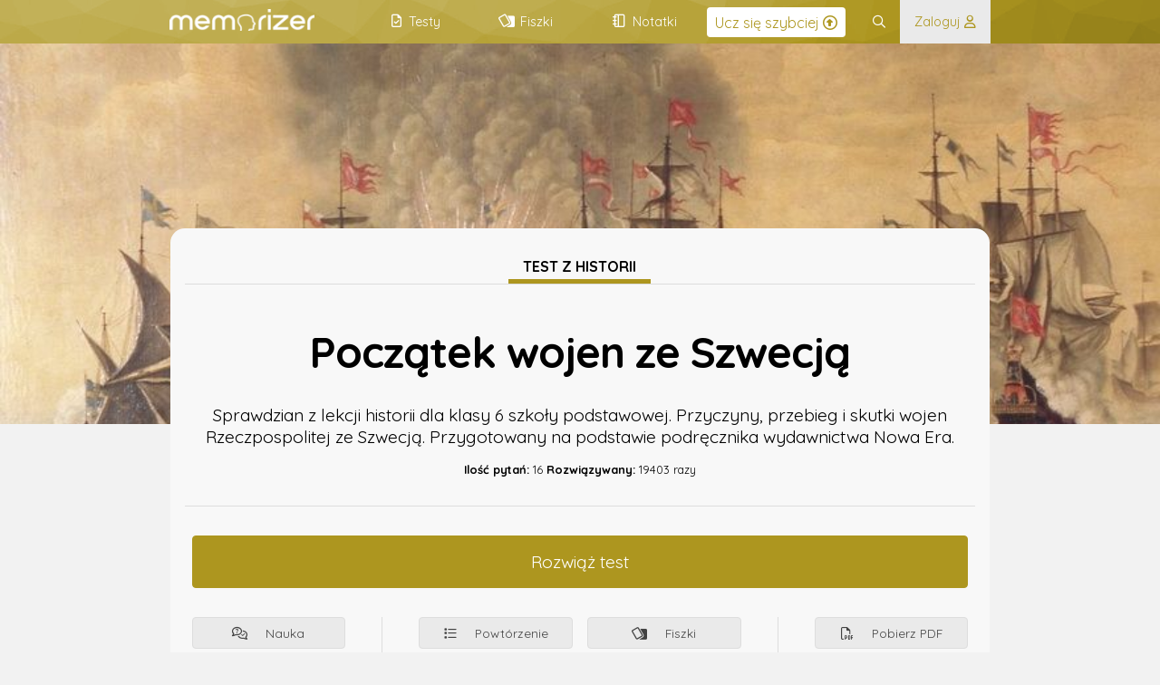

--- FILE ---
content_type: text/html; charset=UTF-8
request_url: https://www.memorizer.pl/test/19760/poczatek-wojen-ze-szwecja/
body_size: 5301
content:
<!DOCTYPE html>
<html lang="pl">
<head>
    <meta charset="UTF-8" />
	<title>Test: Początek wojen ze Szwecją / Memorizer</title>
<meta name="viewport" content="width=device-width, initial-scale=1, maximum-scale=1">	<link rel="shortcut icon" type="image/png" href="/lib/images/icons/favicon.png"/>
	
<!-- Global site tag (gtag.js) - Google Analytics -->
<script async src="https://www.googletagmanager.com/gtag/js?id=UA-844481-1"></script>
<script>
  window.dataLayer = window.dataLayer || [];
  function gtag(){dataLayer.push(arguments);}
  gtag('js', new Date());

  gtag('config', 'UA-844481-1');
</script>

	<link rel="canonical" href="https://www.memorizer.pl/test/19760/poczatek-wojen-ze-szwecja/" />	<style>:root{--themeMain: #ad961f;--themeMainHigh: #ad961fEF;--themeMainMed: #ad961f88; --themeMainLite :#ad961f44; --themeMainLiteMax :#ad961f15; --themeMainLiteTransparent:#ad961f00;--select-focus: :#ad961f44; --themeColorText: #323232; --themeColorTextInvert: #FFFFFF; --themeColorModeBackground: #F2F2F2; --themeColorTextInputFocus: #FFFFFF; --themeColorModeBackgroundDarkify: #00000020; --themeColorModeBackgroundDarker: #454545; --themeColorModeButtonBackground: #EAEAEA; --themeColorModeButtonBackgroundHover: #D8D8D8; --themeColorModeButtonBorder: #AAA; --themeColorModeBorders: #DDD; --themeColorModeBordersLite: #EFEFEF; --themeColorModeText: #000000; --themeColorModeTextMed: #424242; --themeColorModeUiElementBackground: #F8F8F8; --themeColorModeUiQuizElementBackground: #FFFFFF; --themeColorModeUiQuizElementBackgroundHover: #F0F0F0; }:root .themeSwitchDark,:root .logo.themeLight{display: none !important; }:root .themeSwitchLight{display: flex !important; }:root.darkTheme{--themeColorText: #FFFFFF; --themeColorTextInvert: #323232; --themeColorModeBackground: #323232; --themeColorTextInputFocus: #252525; --themeColorModeBackgroundDarkify: #00000020; --themeColorModeBackgroundDarker: #858585; --themeColorModeButtonBackground: #252525; --themeColorModeButtonBackgroundHover: #444; --themeColorModeButtonBorder: #666; --themeColorModeBorders: #555; --themeColorModeBordersLite: #666; --themeColorModeText: #DDD; --themeColorModeTextMed: #CCC; --themeColorModeUiElementBackground: #424242; --themeColorModeUiQuizElementBackground: #505050; --themeColorModeUiQuizElementBackgroundHover: #383838; }:root.darkTheme .themeSwitchLight,:root.darkTheme .logo.themeDark{display: none !important; }:root.darkTheme .logo.themeLight{display: inline-block !important; }:root.darkTheme .themeSwitchDark{display: flex !important; }:root.darkTheme .pageHeader{background-blend-mode:luminosity; }A.ccT{text-decoration: none; }.ccTLite, .browserSearchPanel INPUT[type=text]::placeholder{color: #ad961f88; }.browserSearchPanel INPUT[type=text]{border-color: #ad961f55; background-color: #ad961f05; color:#ad961f; }TABLE THEAD{background-color: #ad961f30 !important; border-top:1px solid #ad961fAA !important; }.mainText A{color: #ad961fAA; }.pageHeaderMenu .menuButtons .menuElement:hover{background-color: #ad961f88; border-color: #ad961f; }H1.pageTitle .pale{color: #ad961fAA; border-color: #ad961f; }</style>
	<script async src="https://pagead2.googlesyndication.com/pagead/js/adsbygoogle.js?client=ca-pub-7561809803632890" data-overlays="bottom" crossorigin="anonymous"></script>
	<script async src="https://fundingchoicesmessages.google.com/i/pub-7561809803632890?ers=1" nonce="EjYaPTzWibH2OLapqcpadg"></script><script nonce="EjYaPTzWibH2OLapqcpadg">(function() {function signalGooglefcPresent() {if (!window.frames['googlefcPresent']) {if (document.body) {const iframe = document.createElement('iframe'); iframe.style = 'width: 0; height: 0; border: none; z-index: -1000; left: -1000px; top: -1000px;'; iframe.style.display = 'none'; iframe.name = 'googlefcPresent'; document.body.appendChild(iframe);} else {setTimeout(signalGooglefcPresent, 0);}}}signalGooglefcPresent();})();</script>
<script type="text/javascript"   src="https://unpkg.com/vue@3.2.30/dist/vue.global.prod.js" defer></script><script type="text/javascript"   src="https://unpkg.com/axios@0.25.0/dist/axios.min.js" defer></script><script type="text/javascript"   src="/vue/core/ui.js?020920251841" defer></script><meta name="viewport" content="width=device-width, initial-scale=1.0, minimum-scale=1.0"><link rel="preload" href="/fontawesome/css/fontawesome.min.css?120920250938" as="style" onload="this.onload=null;this.rel='stylesheet'" /><link rel="preload" href="/fontawesome/css/regular.min.css?120920250938" as="style" onload="this.onload=null;this.rel='stylesheet'" />	
  <meta property="og:url"           content="https://www.memorizer.pl/test/19760/poczatek-wojen-ze-szwecja/" />
  <meta property="og:title"         content="Test: Początek wojen ze Szwecją" />
  <meta property="og:description"   content="Sprawdzian z lekcji historii dla klasy 6 szkoły podstawowej. Przyczyny, przebieg i skutki wojen Rzeczpospolitej ze Szwecją. Przygotowany na podstawie podręcznika wydawnictwa Nowa Era." />
  <meta property="og:image"     content="https://s3-eu-west-1.amazonaws.com/memorizer.pl/testpic/19760/20220120134729acb80c87f93eb5b1dec57601c594c367.jpg" />
  <meta property="og:image:secure_url" content="https://s3-eu-west-1.amazonaws.com/memorizer.pl/testpic/19760/20220120134729acb80c87f93eb5b1dec57601c594c367.jpg" />
  <meta property="og:image:type" content="image/jpeg">
  <link rel="preconnect" href="//www.google-analytics.com/">
  <link rel="preconnect" href="//www.googletagmanager.com">
  <link rel="preconnect" href="//unpkg.com/">
  <link rel="preconnect" href="//fonts.googleapis.com/">
  <link rel="preconnect" href="https://s3-eu-west-1.amazonaws.com/memorizer.pl/">
  <style>
  .subjectCover{
    height:65vh;
    padding: 0;
    box-sizing: border-box;
    background-size: cover;
  }
  .pageHeader{
  width:100%;
  position:absolute;
  height:3rem;
  }
  
  @media screen and (max-width: 1600px) {
        H1.pageTitle {
            font-size: 3rem;
            line-height: 3.3rem;
            font-weight: bold;
            margin: 3rem 0 0 0;
            letter-spacing:-1px;
        }
    
        .mainModeButtons .button{
            flex: 1 1;
            text-align: center;
            padding: 1rem !important;
        }
        .subjectCover {
            display: block;
            height: 65vh;
            padding: 0;
            box-sizing: border-box;
            background-size: cover;
            background-position: 50% 50%;
        }
        .subjectDescription {
            font-size: 1.2rem;
            width: 70.7vw;
            margin: -30vh auto 0 auto;
            padding: 1rem;
            text-align: center;
            background-color: var(--themeColorModeUiElementBackground);
            box-sizing: border-box;
            border-radius: 1rem;
        }
    }
  
  @media screen and (max-width: 640px) {
    .subjectDescription{
        padding: 1rem;
        width: 100vw;
        z-index: 2;
        margin: -15rem auto 0 auto;
    }
    .subjectCover{
        margin-right: 0;
        background-position: 50% 25%;
    }
    
    H1.pageTitle{
        font-size: 1.6rem;
        line-height:1.8rem;
        letter-spacing: -0.5px;
        margin: 1rem 0;
    }
  }
</style><script>
function testClear(){
    sessionStorage.removeItem("testData[19760]");
}
function learnClear(){
    sessionStorage.removeItem("learnData[19760]");
}
</script>
  
	<script type="application/ld+json">
{
    "@context": "https://schema.org",
    "@type": "Quiz",
    "name": "Początek wojen ze Szwecją",
    "description": "Sprawdzian z lekcji historii dla klasy 6 szkoły podstawowej. Przyczyny, przebieg i skutki wojen Rzeczpospolitej ze Szwecją. Przygotowany na podstawie podręcznika wydawnictwa Nowa Era.",
    "inLanguage": "pl-PL",
    "url": "https://www.memorizer.pl/test/19760/poczatek-wojen-ze-szwecja/",
    "learningResourceType": [
        "Test",
        "Sprawdzian",
        "Quiz"
    ],
    "educationalLevel": {
		"@type": "DefinedTerm", 
		"name": "Szkoła Podstawowa , Klasa 6 ", 
		"inDefinedTermSet": "https://schema.org/EducationalLevel" 
	},
    
    
    "provider": {
        "@type": "Organization",
        "name": "Memorizer.pl",
        "url": "https://www.memorizer.pl"
    },
    "about":[
		{"@type": "LearningResource", "teaches": "Historia"},
		{"@type": "DefinedTerm", "name": "Test z tematu"}
	],
    "keywords": [
		"klasa6",
		"klasa6historia",
		"klasa6historiadzial3",
		""
	],
    "interactionStatistic": {
        "@type": "InteractionCounter",
        "interactionType": "https://schema.org/SolveAction",
        "userInteractionCount": 19403 
    } 
}
</script>
<link rel="stylesheet" href="/css/base.css?120920250938" />
    <script>
        document.addEventListener('scroll', function(e) {
            let lLOffset = window.scrollY+window.innerHeight;
            let lLImages = document.getElementsByClassName("lazyLoad");
            for(let i=0; i<lLImages.length; i++){
                if(lLImages[i].offsetTop<lLOffset){
                    lLImages[i].src = lLImages[i].getAttribute('data-src');
                    lLImages[i].classList.remove("lazyLoad");
                }
            }

        });

    </script>
</head>
<noscript>Twoja przeglądarka nie obsługuje JavaScript!</noscript>
<body class="preloadBlockTransition">

<div id="memorizerApp">
    <div class="pageHeader" :class="{'floating': ui.window.scrollYDirection == 'up', 'defloating': ui.window.scrollYDirection == 'down'}">
    <div class="pageLogoContainer"><a href="/" alt="Memorizer.pl - testy, fiszki, sprawdziany">
    <img class="logo themeLight" src="/lib/images/logo.png" alt="Memorizer.pl Logo" />
    <img class="logo themeDark" src="/lib/images/logo-inv.png" alt="Memorizer.pl Logo" />
    </a></div>
    <div class="memoPlusButton" v-show="ui.window.scrollY<1000 && ui.premiumButtonShow"><a href="/memorizerplus/"><span>Ucz się szybciej</span> <i  class="fa-regular fa-circle-up icon"></i></a></div>
    <div class="pageHeaderMenu">
        <div class="menuButtonsOpener" v-on:click="responsiveMenuDisplayToggle()">
        <i class="fa-regular fa-ellipsis-vertical" v-show="!ui.responsiveMenu.show" ></i>
        <i class="fa-regular fa-xmark" v-show="ui.responsiveMenu.show" v-cloak></i>
        </div>
        <div class="menuButtons" :class="{'open':ui.responsiveMenu.show}">
                    <a class="menuElement" href="/testy/"><span>Testy</span> <i class="fa-regular fa-file-check icon"></i></a>
                    <a class="menuElement" href="/mfiszki/"><span>Fiszki</span> <i class="fa-regular fa-cards-blank icon"></i></a>
                    <a class="menuElement" href="/teksty/"><span>Notatki</span> <i  class="fa-regular fa-notebook icon"></i></a>
                    
        </div>
        <search-widget :uri-prefix="'https://s3-eu-west-1.amazonaws.com/memorizer.pl/'" :is-open="ui.quickSearch.show"></search-widget>
        <login-widget :is-open="ui.quickLogon.show"></login-widget>
    </div>
    <div class="pageHeaderUser">
        <div class="menuButtons" style="display: flex;">
            <div style="flex:auto;"></div>
            
            <a class="menuElement" v-on:click="quickSearchDisplay(true);"><i class="icon fa-regular fa-magnifying-glass"></i></a>    
            <a class="menuElement doLogonButton" v-on:click="quickLogonDisplay(true);"><span>Zaloguj</span> &nbsp;<i class="fa-regular fa-user icon"></i></a>
        </div>        
    </div>
    
</div>
    <div class="pageTitleBar">
        <ui-init :color="'#ad961f'"></ui-init>
<test-app-init :section-root="'test/'" :summary-path="'podsumowanie'"></test-app-init>
<div class="subjectCover responsive-hide" style="background-image:url(https://s3-eu-west-1.amazonaws.com/memorizer.pl/testpic/19760/20220120134729acb80c87f93eb5b1dec57601c594c367.jpg);"></div><div class="subjectCover responsive-show" style="background-image:url(https://s3-eu-west-1.amazonaws.com/memorizer.pl/testpic/mobileThb/19760/20220120134729acb80c87f93eb5b1dec57601c594c367.jpg);"><img style="visibility: hidden;" src="https://s3-eu-west-1.amazonaws.com/memorizer.pl/testpic/mobileThb/19760/20220120134729acb80c87f93eb5b1dec57601c594c367.jpg" @error="voidImageGenerator('https://s3-eu-west-1.amazonaws.com/memorizer.pl/testpic/19760/20220120134729acb80c87f93eb5b1dec57601c594c367.jpg','https://s3-eu-west-1.amazonaws.com/memorizer.pl/testpic/mobileThb/19760/20220120134729acb80c87f93eb5b1dec57601c594c367.jpg',480,300,this);" /></div><div class="subjectDescription "><div class="h3Container"><h3 class="ccBR">Test z historii</h3></div><h1 class="pageTitle">Początek wojen ze Szwecją</h1><div class="mainDescription">Sprawdzian z lekcji historii dla klasy 6 szkoły podstawowej. Przyczyny, przebieg i skutki wojen Rzeczpospolitej ze Szwecją. Przygotowany na podstawie podręcznika wydawnictwa Nowa Era.</div><div class="details"><strong>Ilość pytań:</strong> 16 
<strong>Rozwiązywany:</strong> 19403 razy</div><div class="buttons"><a class="button ccB main" style="display: block;text-align: center; padding:1rem;" rel="nofollow" onclick="testClear();" href="/test/19760/poczatek-wojen-ze-szwecja/0">Rozwiąż test</a>
<div class="mainModeButtons">
    <a class="button" rel="nofollow" onclick="learnClear();" href="/nauka/19760/poczatek-wojen-ze-szwecja/0"><i class="fa-regular fa-comments-question-check"></i> Nauka</a>
    
    <div class="separator"></div> 
    <a class="button" href="/powtorzenie/19760/poczatek-wojen-ze-szwecja/"><i class="fa-regular fa-list"></i> Powtórzenie</a>
    <a class="button" rel="nofollow" href="/fiszki/19760/poczatek-wojen-ze-szwecja/"><i class="fa-regular fa-cards-blank icon"></i> Fiszki</a>
    <div class="separator"></div> 
    <a class="button compact" rel="nofollow" href="/testPDF/19760/poczatek-wojen-ze-szwecja/"><i class="fa-regular fa-file-pdf"></i> Pobierz PDF</a>
</div></div></div>
    </div>
    <div class="pageContainer">
        <div class="flex responsive-column">
    <div class="flex2"><div class="box"><div class="h3Container"><h3 class="ccBR">Powiązane tematy</h3></div><a class="tag " href="/tag/klasa6/">#klasa6</a> <a class="tag " href="/tag/klasa6historia/">#klasa6historia</a> <a class="tag " href="/tag/klasa6historiadzial3/">#klasa6historiadzial3</a> </div></div>
    <div class="flex1"><div class="box"><div class="h3Container"><h3 class="ccBR">Powiązane z tym testem</h3></div>
    <a href="/test/19759/wojny-z-rosja/" class="tableRow ccBH">
        <img class="coverImgSmall lazyLoad" data-src="https://s3-eu-west-1.amazonaws.com/memorizer.pl/testpic/19759/202201200058514ab037c4d9601903985fe0d537fc8c0e.jpg" />
        <div style="flex:auto;">
            <div><b><small class="ccT">Test: Historia</small><br/>Wojny z Rosją</b></div>
            <div class="textSmaller">Sprawdzian z lekcji historii dla klasy 6 szkoły podstawowej. Wojny z Rosją w XVI i XVII wieku, dymitriada. Przygotowany na podstawie podręcznika wydawnictwa Nowa Era.</div>
        </div>    
    </a>
    <a href="/test/19791/wojny-z-turcja/" class="tableRow ccBH">
        <img class="coverImgSmall lazyLoad" data-src="https://s3-eu-west-1.amazonaws.com/memorizer.pl/testpic/19791/2022012021021778367e7336c2d2a22873d2939e543e88.jpg" />
        <div style="flex:auto;">
            <div><b><small class="ccT">Test: Historia</small><br/>Wojny z Turcją</b></div>
            <div class="textSmaller">Sprawdzian z lekcji historii dla klasy 6 szkoły podstawowej. Wybuch, przebieg i postaci związane z wojnami polsko-tureckimi. Przygotowany na podstawie podręcznika wydawnictwa Nowa Era.</div>
        </div>    
    </a>
    <a href="/test/5087/potop-szwedzki/" class="tableRow ccBH">
        <img class="coverImgSmall lazyLoad" data-src="https://s3-eu-west-1.amazonaws.com/memorizer.pl/testpic/5087/20220120201958af0832fb05d91f3fdfeefb294f391666.jpg" />
        <div style="flex:auto;">
            <div><b><small class="ccT">Test: Historia</small><br/>Potop Szwedzki</b></div>
            <div class="textSmaller">Sprawdzian z lekcji historii dla klasy 6 szkoły podstawowej. Przebieg i skutki potopu szwedzkiego dla Rzeczpospolitej. Przygotowany na podstawie podręcznika wydawnictwa Nowa Era.</div>
        </div>    
    </a>
    <a href="/test/18033/klasa-6-dzial-3---w-obronie-granic-rzeczypospolitej/" class="tableRow ccBH">
        <img class="coverImgSmall lazyLoad" data-src="https://s3-eu-west-1.amazonaws.com/memorizer.pl/testpic/18033/202110061519024f9c4cd3f49b977d5a63592bc9577db7.jpg" />
        <div style="flex:auto;">
            <div><b><small class="ccT">Test: Historia</small><br/>Klasa 6, dział 3 - W obronie granic Rzeczypospolitej</b></div>
            <div class="textSmaller">Sprawdzian wiedzy z rozdziału 3 podręcznika Historia Wczoraj i dziś. Przygotowany na podstawie podręcznika wydawnictwa Nowa Era.</div>
        </div>    
    </a>
    <a href="/test/19787/powstanie-chmielnickiego/" class="tableRow ccBH">
        <img class="coverImgSmall lazyLoad" data-src="https://s3-eu-west-1.amazonaws.com/memorizer.pl/testpic/19787/202201201552552748b51e9d7c0e697f1f76d531749875.jpg" />
        <div style="flex:auto;">
            <div><b><small class="ccT">Test: Historia</small><br/>Powstanie Chmielnickiego</b></div>
            <div class="textSmaller">Sprawdzian z lekcji historii dla klasy 6 szkoły podstawowej. Przyczyny wybuchu, przebieg i skutki powstania kozackiego. Przygotowany na podstawie podręcznika wydawnictwa Nowa Era.</div>
        </div>    
    </a>
    <a href="/test/19792/kryzys-rzeczypospolitej/" class="tableRow ccBH">
        <img class="coverImgSmall lazyLoad" data-src="https://s3-eu-west-1.amazonaws.com/memorizer.pl/testpic/19792/20221001235806e44428892c6e17117f8d21b3cec7755d.jpg" />
        <div style="flex:auto;">
            <div><b><small class="ccT">Test: Historia</small><br/>Kryzys Rzeczypospolitej</b></div>
            <div class="textSmaller">Sprawdzian z lekcji historii dla klasy 6 szkoły podstawowej. Skutki wyniszczających wojen, egoizmu szlachty i liberum veto. Przygotowany na podstawie podręcznika wydawnictwa Nowa Era.</div>
        </div>    
    </a></div></div>
</div>
    </div>
    <footer class="pageFooter ccBLiteMax"><div class="footerBox"><h3 class="responsive-hide" style="position: absolute;top:-2.3rem;right:15vw; color:#00000080;">Test: Początek wojen ze Szwecją</h3><div class="column1"><h4>Informacje</h4><p class="linkBlock"><a style="cursor:pointer;" @click.prevent="functionContainer.contactFormOpen">Kontakt</a><a href="/info/polityka-prywatnosci/">Polityka prywatności </a><a href="/info/regulamin-serwisu/">Regulamin </a></p> </div><div class="column1"><h4>Na skróty</h4><p class="linkBlock"><a href="/testy/" class="ccT">Testy </a><a href="/mfiszki/" class="ccT">Fiszki </a><a href="/teksty/" class="ccT">Notatki </a></p></div><div class="column1"><h4>Szkoła podstawowa</h4><p class="linkBlock"><a href="/tag/klasa4/" class="ccT">Klasa 4</a><a href="/tag/klasa5/" class="ccT">Klasa 5</a><a href="/tag/klasa6/" class="ccT">Klasa 6</a><a href="/tag/klasa7/" class="ccT">Klasa 7</a><a href="/tag/klasa8/" class="ccT">Klasa 8</a></p></div><div class="column1"><h4>Liceum i technikum</h4><p class="linkBlock"><a href="/tag/klasa1liceum/" class="ccT">Klasa 1</a><a href="/tag/klasa2liceum/" class="ccT">Klasa 2</a><a href="/tag/klasa3liceum/" class="ccT">Klasa 3</a><!--<a href="/tag/klasa4liceum/" class="ccT">Klasa 4</a>--></p></div></div><div style="text-align: center;"><h3 class="responsive-show">Test: Początek wojen ze Szwecją</h3><img style="margin-top:4rem;" class="logo themeDark" src="/lib/images/logo.png" /><img style="margin-top:4rem;" class="logo themeLight" src="/lib/images/logo-inv.png" /><br/><small>© 2025 Memorizer.pl | Wykonanie: SpaceLab</small></div><script>window.onload = (e) => { app.mount('#memorizerApp'); document.querySelector('body').classList.remove('preloadBlockTransition'); };</script></footer>
</div>


</body>
</html>

--- FILE ---
content_type: text/html; charset=utf-8
request_url: https://www.google.com/recaptcha/api2/aframe
body_size: 185
content:
<!DOCTYPE HTML><html><head><meta http-equiv="content-type" content="text/html; charset=UTF-8"></head><body><script nonce="TDsO0xA_L805XJKCEYwsQg">/** Anti-fraud and anti-abuse applications only. See google.com/recaptcha */ try{var clients={'sodar':'https://pagead2.googlesyndication.com/pagead/sodar?'};window.addEventListener("message",function(a){try{if(a.source===window.parent){var b=JSON.parse(a.data);var c=clients[b['id']];if(c){var d=document.createElement('img');d.src=c+b['params']+'&rc='+(localStorage.getItem("rc::a")?sessionStorage.getItem("rc::b"):"");window.document.body.appendChild(d);sessionStorage.setItem("rc::e",parseInt(sessionStorage.getItem("rc::e")||0)+1);localStorage.setItem("rc::h",'1762718216878');}}}catch(b){}});window.parent.postMessage("_grecaptcha_ready", "*");}catch(b){}</script></body></html>

--- FILE ---
content_type: text/css
request_url: https://www.memorizer.pl/css/base.css?120920250938
body_size: 8729
content:
@import url('https://fonts.googleapis.com/css2?family=Quicksand:wght@400;700&display=swap');

HTML {
    scrollbar-color: var(--themeMain) var(--themeMainMed);
    scrollbar-width: initial;
}

::-webkit-scrollbar {
    width: 10px;
    height: 5px;
}

::-webkit-scrollbar-thumb {
    background: var(--themeMain);
    border-radius: 0;
}

::-webkit-scrollbar-thumb:hover {
    background: var(--themeMain);
}

::-webkit-scrollbar-track {
    background: var(--themeMainMed);
}

BODY {
    font-family: 'Quicksand', sans-serif;
    padding: 0;
    margin: 0;
    /*background-color:#F2F2F2;*/
    background-color: var(--themeColorModeBackground);
    color: var(--themeColorModeText);
}

BODY FOOTER.pageFooter {
    margin-top:4rem;
    padding: 6rem 15vw 6rem 15vw;
    border-top: 3rem solid var(--themeMainMed);
    background-color: var(--themeMainMed);
    position: relative;
}

BODY FOOTER.pageFooter .footerBox {
    display: flex;
}

BODY FOOTER.pageFooter .footerBox .column1 {
    flex: 1 1;
    margin-right: 4rem;
    padding:1rem;
}

BODY FOOTER.pageFooter .footerBox .column2 {
    flex: 3 3;
    text-align: right;
}

BODY FOOTER.pageFooter H3,
BODY FOOTER.pageFooter H4{
    font-size:1.3rem;
    color: var(--themeMain);
    border: none;
    margin: 4rem 0 1rem 0;
    padding: 0;
}

BODY FOOTER.pageFooter H4{
    font-size:1.2rem
}

BODY FOOTER.pageFooter H3:first-of-type{
    margin: 0 0 1rem 0;
    color:var(--themeColorText) !important;
    opacity:0.7;
}

BODY FOOTER.pageFooter .footerBox .linkBlock A {
    display: block;
    padding:0.5rem 1rem;
    border-radius:0.5rem;
    border-bottom: 1px solid var(--themeMainLite);
    color:var(--themeColorModeText) !important;
    text-decoration: none;
    transition: all 400ms;
}

BODY FOOTER.pageFooter .footerBox .linkBlock A:hover{
    background-color: var(--themeMainLiteMax);
}

.responsive-show,
.responsive-show-flex {
    display: none !important;
}

[v-cloak] {
    display: none;
}

H3 {
    font-size: 1rem;
    margin-bottom: 0;
    border-bottom: 5px solid #EAEAEA;
    padding: 0 1rem 0.25rem 1rem;
    text-transform: uppercase;
    text-align: center;
    display: inline-block;
}

.h3Container {
    border-bottom: 1px solid var(--themeColorModeBorders);
    text-align: center;
    margin-bottom: 1.5rem;
    margin-top: 3rem;
}

.box .h3Container {
    margin-top: 0;
    margin-bottom: 1rem;
}

.box .h3Container H3 {
    border-bottom-color: var(--themeMain);
}

.h3Container:first-of-type {
    margin-top: 0;
}

H3 .icon {
    display: inline-flex;
    justify-content: center;
    align-items: center;
    background-color: #F2F2F2;
    width: 1.5rem;
    height: 1.5rem;
    font-size: 1rem;
    text-align: center;
    border-radius: 0.15rem;
}

.ccT {
    color: var(--themeMain) !important;
}

.ccB {
    background-color: var(--themeMain) !important;
    color: #FFFFFF !important;
}

.ccBH:hover {
    background-color: var(--themeMain);
}

.ccBR, .mainText H3 {
    border-color: var(--themeMain) !important;
}

.ccBLite {
    background-color: var(--themeMainMed) !important;
}

.ccBLiteMax {
    background-color: var(--themeMainLiteMax) !important;
}

.ccBLiteMed {
    background-color: var(--themeMainLite) !important;
}

INPUT {
    box-sizing: border-box;
}

.flex {
    display: flex;
}

.flex1 {
    flex: 1 1;
    padding: 0;
}

.flex2 {
    flex: 2 2;
    padding: 0;
    margin-right: 3rem;
}

.flex3 {
    flex: 3 3;
    padding: 1rem 3rem;
}

.mrR,
.mrM {
    margin-right: 3rem;
}

.trFast {
    transition: all 400ms;
}

.button, INPUT[type=submit], SELECT {
    background: #EEE;
    border: 1px solid var(--themeColorModeBorders);
    padding: 0.5rem 1rem;
    border-radius: 0.25rem;
    display: inline-block;
    cursor: pointer;
    text-decoration: none !important;
}

SELECT OPTION {
    padding: 0.5rem 1rem;
    line-height: 2rem;
}

.button {
    margin: 0 0.5rem 0.5rem 0;
    background-color: var(--themeColorModeButtonBackground);
    color: var(--themeColorModeTextMed);
    transition: all 400ms;
}

.button.ccB {
    border-color: var(--themeMain);
}

.button:hover.ccB {
    border-color: var(--themeMain);
    background-color: var(--themeMainMed) !important;
}

.button.pulse {
    position: fixed;
    animation: lookAtMe 10s;
    animation-iteration-count: infinite;
    animation-direction: normal;
    animation-fill-mode: forwards;
}

.button .icon {
    margin-right: 1rem;
}

.button:hover {
    background-color: var(--themeColorModeButtonBackgroundHover);
    border-color: var(--themeColorModeButtonBorder);
}

A,
A:visited {
    color: var(--themeMain);
}

A.button {
    color: inherit;
}

.button.small {
    padding: 0.25rem 1rem;
    font-size: 0.9rem;
}

.button.tiny {
    font-size: 0.7rem;
    padding: 0.2rem 0.5rem;
}

.button.tiny .icon{
    margin-right:0.25rem;
}

#uiCurtain {
    background-color: #EAEAEA;
    background-blend-mode: luminosity;
    opacity: 0.9;
    position: fixed;
    left: 0;
    top: 0;
    width: 100%;
    height: 100vh;
    z-index: 99;
    box-sizing: border-box;
    clip-path: polygon(0 0, 100% 0, 100% 0, 0 0);
    transition: all 400ms;
    color: #000000;
}

#uiCurtain.show {
    clip-path: polygon(0 0, 100% 0, 100% 100%, 0 100%);
}

#uiCurtain .effect {
    position: absolute;
    top: 0;
    left: 0;
    width: 100%;
    height: 100%;
    opacity: 0.5;
    object-fit: cover;
}

.colorPicker {
    width: 2rem;
    height: 2rem;
    box-sizing: border-box;
    cursor: pointer;
    border-radius: 0.5rem;
    margin: 1px;
}

.colorPicker.picked {
    color: #FFF;
    border: 1px solid #FFF;
    line-height: 1.8rem;
    text-align: center;
}

.uiWindow {
    display: none;
    position: fixed;
    top: 50%;
    left: 50%;
    transform: translate(-50%, -51%);
    background-color: var(--themeColorModeUiElementBackground);
    width: 60vw;
    border-radius: 0.5rem;
    -webkit-box-shadow: 0px 12px 27px -12px rgba(0, 0, 0, 1);
    -moz-box-shadow: 0px 12px 27px -12px rgba(0, 0, 0, 1);
    box-shadow: 0px 12px 27px -12px rgba(0, 0, 0, 1);
    z-index: 100;
    font-size: 1rem;
    max-height: 90vh;
    color: var(--themeColorText);
}

.uiWindow.narrow {
    width: 500px;
}

.uiWindow.fullscreen {
    width: 100vw;
    height: 100vh;
    max-height: 100vh;
    top: 0;
    left: 0;
    transform: translate(0, 0);
    box-sizing: border-box;
}

.uiWindow.open {
    display: block;
    animation: fadeIn 400ms forwards;
    transform: translate(-50%, -51%);
}

.uiWindow.fullscreen.open {
    transform: translate(0, 0);
}

.uiWindow HEADER {
    font-weight: bold;
    font-size: 1.2rem;
    text-align: center;
    display: flex;
}

.uiWindow.fullscreen HEADER {
    text-align: left;
}

.uiWindow HEADER .text {
    flex: auto;
    background-color: var(--themeColorModeButtonBackground);
    border-radius: 0.5rem 0 0 0;
    padding: 0.5rem;
}

.uiWindow.fullscreen HEADER .text {
    background-image: url("/lib/images/logo-inv.png"), url(/css/images/pageHeaderBg.jpg);
    background-size: 100px, cover;
    background-repeat: no-repeat;
    background-position: 98% 50%;
    padding: 1rem;
    background-blend-mode: normal, hard-light;
}

.uiWindow.fullscreen HEADER .text {
    background-color: var(--themeMain);
    color: var(--themeColorTextInvert);
}

.uiWindow.fullscreen HEADER .text {
    border-radius: 0;
}

.uiWindow HEADER .controls {
    background-color: var(--themeColorText);
    color: var(--themeColorTextInvert);
    border-radius: 0 0.5rem 0 0;
}

.uiWindow.fullscreen HEADER .controls {
    border-radius: 0;
}

.uiWindow HEADER .controls .control {
    padding: 0.5rem 1rem;
    cursor: pointer;
    transition: all 400ms;
    border-radius: 0 0.5rem 0 0;
}

.uiWindow.fullscreen HEADER .controls .control {
    border-radius: 0;
    padding: 1rem;
}

.uiWindow HEADER .controls .icon {
    width: 1rem;
    height: 1rem;
}

.uiWindow > .body {
    padding: 2rem;
    text-align: left;
    overflow: auto;
    max-height: calc(90vh - 10rem);
    min-height: 4rem;
    scrollbar-width: thin;
    scrollbar-color: var(--themeMain) var(--themeColorModeBackground);
}

.uiWindow > .body.fullwidth{
    padding: 2rem 0;
}

.uiWindow .body .row {
    padding: 0.5rem 0;
    border-bottom: 1px solid var(--themeColorModeBorders);
}

.uiWindow .searchRowContainer{
    scrollbar-width: thin;
    scrollbar-color: var(--themeMain) var(--themeColorModeBackground);
    max-height: calc(90vh - 12rem);
    overflow-y: auto;
    margin-top: 3.7rem;
}

.uiWindow .searchRow {
    text-align: left;
    padding: 1rem 0.5rem;
    border-bottom: 1px solid var(--themeColorModeBordersLite);
    display: flex;
    text-decoration: none;
    color: var(--themeColorText);
}

.uiWindow .searchRow .title{
    color: var(--themeColorText);
    font-weight:bold;
    display: inline-block;
    margin-bottom:0.25rem;
}

.uiWindow .searchRow .description{
    font-size:0.8rem;
}

.uiWindow .searchRow .coverImgSmall{
    width: 4rem;
    min-width: 4rem;
    height: 3rem;
    object-fit: cover;
    margin-right: 1rem;
    border-radius: 0.5rem;
}

.uiWindow .searchRow .tags {
    font-size: 0.7rem;
}

.uiWindow .searchContainer {
    position: fixed;
    width: 100%;
    top: 2.5rem;
    left: 0;
    padding: 1rem;
    box-sizing: border-box;
    background-color: var(--themeColorModeUiElementBackground);
}

.uiWindow INPUT[type=text].search {
    width: 100%;
    padding: 0.5rem;
    border-radius: 0.5rem;
    box-sizing: border-box;
    color: #FFFFFF;
    border: 1px solid var(--themeMain);
    background-color: var(--themeMainMed);
    box-shadow: inset 0 0 0.5rem var(--themeMainMed);
}

.uiWindow INPUT[type=text]:focus {
    outline: none;
}

.uiWindow INPUT[type=text].search::placeholder {
    color: #FFFFFFAA;
}

.uiWindow .inputField {
    padding: 1rem 0;
    align-items: center;
}

.uiWindow .inputField LABEL {
    display: block;
    text-transform: uppercase;
    font-weight: bold;
    font-size: 0.9rem;
    margin-bottom: 0.2rem;
}

.uiWindow INPUT[type=text]::placeholder, .uiWindow INPUT[type=password]::placeholder {
    color: #DDD;
}

.uiWindow INPUT[type=text], .uiWindow INPUT[type=email], .uiWindow INPUT[type=number], .uiWindow INPUT[type=password] {
    padding: 0.5rem;
    border-color: #CACACA;
}

.uiWindow .errorMessage {
    color: #810a27;
    background-color: #f9e9ed;
    padding: 1rem;
    border-radius: 0.5rem;
}

.uiWindow .buttons {
    margin-top: 2rem;
    padding: 2rem 0 0 0;
    border-top: 1px solid #EAEAEA;
}

.uiWindow .buttons.floating {
    position: absolute;
    width: 100%;
    bottom: 0;
    left: 0;
    padding: 0.25rem 1rem;
    box-sizing: border-box;
    background-color: var(--themeColorModeBackground);
}

.uiWindow .buttons INPUT[type=submit], .uiWindow .buttons .button {
    font-family: 'Quicksand', sans-serif;
    font-size: 1rem;
    display: block;
    width: 100%;
    text-align: center;
    box-sizing: border-box;
    margin: 0 0 0.5rem 0;
}



.uiToolTipContainer{
    display: none;
    position: absolute;
    padding:40px;
    z-index: 101;
}

.uiToolTipContainer.open{
    display: block;
}


.uiToolTip{
    background-color: var(--themeColorModeBackground);
    font-size:0.9rem;
    padding:1rem;
    border-radius: 0.5rem;
    width:250px;
    max-width: 250px;
}

.uiTreeDrawer {
    margin: 0.25rem 0;
    padding: 0.25rem 0;
    background-color: var(--themeColorModeUiElementBackground);
    border-radius: 1rem;
    user-select: none;
}

.uiTreeDrawer UL {
    margin: 0.5rem 0 0.5rem 0;
    padding-inline-start: 1rem;
}

.uiTreeDrawer .uiTreeDrawer {
    margin: 0.25rem 0 0 0;
}


.uiTreeDrawer LABEL {
    padding: 0.25rem;
    cursor: pointer;
    border-radius: 0.25rem;
}

.uiTreeDrawer LABEL.picked {
    background-color: var(--themeMainLite);
    border: 1px solid var(--themeMainMed);
}

.uiTreeDrawer LI {
    list-style: none;
    margin: 0;
    text-indent: 0;
}

.uiTreeDrawer LI .bullet {
    display: inline-block;
    width: 1.5rem;
}

.uiMessageTrack {
    position: fixed;
    right: 4rem;
    bottom: 2rem;
    min-width: 25vw;
    max-width: 25vw;
    z-index: 101;
}

.uiMessageTrack .notification {
    position: relative;
    background-color: var(--themeMain);
    color: #FFFFFF;
    border-radius: 1rem;
    padding: 1rem;
    margin-bottom: 2rem;
    -webkit-animation: bounce-in-bottom 1.1s both;
    animation: bounce-in-bottom 1.1s both;
}

.uiMessageTrack .notification .controls {
    position: absolute;
    right: 1rem;
    top: 0.75rem;
    cursor: pointer;
}

.uiMessageTrack .notification HEADER {
    font-weight: bold;
    font-size: 1rem;
    margin-bottom: 1rem;
    color: #FFFFFFAA;
}

.uiMessageTrack .notification .message {
    font-size: 0.9rem;
    color: #FFFFFF;
}

.uiMessageTrack .notification .buttons {
    margin: 2rem 0 0 0;
    text-align: center;
}

.uiMessageTrack .notification .buttons .button {
    background-color: var(--themeColorModeBackgroundDarkify);
    color: var(--themeColorTextInvert);
    border: 1px solid var(--themeColorTextInvert);
}


.uiCheckbok {
    display: flex;
    align-items: center;
}

.uiCheckbok .unchecked {
    width: 1.4rem;
    height: 1.3rem;
    border: 2px solid var(--themeMain);
    border-radius: 0.25rem;
    box-sizing: border-box;
    cursor: pointer;
}

.uiCheckbok .checked {
    width: 1.4rem;
    height: 1.3rem;
    border: 2px solid var(--themeMain);
    background-color: var(--themeMain);
    border-radius: 0.25rem;
    box-sizing: border-box;
    cursor: pointer;
}

.uiCheckbok .label {
    flex: auto;
    font-size: 0.9rem;
    margin-left: 1rem;
}

.uiSwitchContainer {
    display: flex;
}

.uiSwitchContainer.vertical{
    display: inline-flex;
    flex-direction: column;
}

.uiSwitchContainer .label {
    flex: auto;
    font-weight: bold;
    font-size: 0.9rem;
}

.uiSwitchContainer.vertical .label{
    margin-bottom:1rem;
}

.uiSwitchContainer.vertical .uiSwitch{
    margin-left: 0;
}


.uiSwitch {
    font-weight: bold;
    display: inline-block;
    letter-spacing: 0.075rem;
    background-color: #F2F2F2;
    border-radius: 0.75rem;
    margin-left: 3rem;
    padding: 0.25rem 1rem;
    cursor: pointer;
    width: 100px;
    min-width: 100px;
    text-align: right;
    transition: all 1s;
    font-size: 0.7rem;
    line-height: normal;
    position: relative;
    box-sizing: border-box;
    text-transform: uppercase;
}



.uiSwitch .dot {
    position: absolute;
    transition: all 400ms;
    width: 1rem;
    height: 1rem;
    border-radius: 0.5rem;
    background-color: #FFFFFFCC;
    top: 0.25rem;
}

.uiSwitch.true{
    background: linear-gradient(45deg, var(--themeColorModeButtonBackground) 0%, var(--themeMainLite) 100%);
    border: 1px solid var(--themeMain);
    color: var(--themeMain);
}

.uiSwitch.true .dot {
    left: 3px;
    background-color: var(--themeMain);
}

.uiSwitch.false .dot {
    left: 80px;
    background-color: #323232CC;
}

.uiSwitch.false {
    background-color: var(--themeColorModeButtonBackground);
    border: 1px solid var(--themeColorModeTextMed);
    color: var(--themeColorModeTextMed);
    text-align: left;
}

.uiTopBar {
    background-color: #323232;
    color: #FFFFFF;
    border-bottom: 0.5rem solid var(--themeMain);
    display: flex;
    align-items: center;
    width: 98%;
    box-sizing: border-box;
    z-index: 101;
    bottom: 1rem;
    left: -98%;
    transition: all 400ms;
    border-radius: 0.5rem;
    position: fixed;
}

.uiTopBar.open {
    left: 1%;
}

.uiTopBar .message {
    flex: auto;
    padding: 1rem;
}

.uiTopBar .button {
    padding: 0.5rem 1rem;
    background-color: var(--themeMain);
    border: none;
    color: #000000;
    margin: 0 2rem;
}

.pageHeaderMenu {
    padding: 0 1rem;
    text-align: right;
    margin-right: 3rem;
    flex: auto;
}

.pageHeaderMenu .menuButtonsOpener {
    display: none;
}

.pageHeaderUser {
    min-width: 12rem;
}

.pageHeaderMenu .menuButtons {
    flex: 3 3;
    padding: 0;
    display: flex;
    flex-direction: row;
    position: relative;
    z-index: 98;
}

.pageHeaderUser .menuButtons {
    position: relative;
}

.memoPlusButton{
    margin-right:0;
    position: absolute;
    right:calc(14.6vw + 160px);
    top:0;
    z-index:100;
}

.memoPlusButton A{
    background-color: #FFFFFF;
    color: var(--themeMain);
    border:1px solid transparent;
    display: block;
    border-radius: 0.25rem;
    padding:0.35rem 0.5rem;
    margin-top:0.5rem;
    text-decoration: none;
    transition: all 400ms;
}

.memoPlusButton A:hover{
    background-color: var(--themeMain);
    color: #FFFFFF;
    border:1px solid #FFFFFF;
}


.pageHeaderMenu .menuButtons .submenu,
.pageHeaderUser .menuButtons .submenu {
    position: absolute;
    top: 2.95rem;
    right: -6px;
    flex-direction: column;
    background-color: #F2F2F2;
    text-align: right;
    border-right: 6px solid;
    border-radius: 0 0 0.5rem 0.5rem;
    -webkit-box-shadow: 0px 5px 5px 0px #42424288;
    -moz-box-shadow: 0px 5px 5px 0px #42424288;
    box-shadow: 0px 5px 5px 0px #42424288;
    display: none;
}

.pageHeaderUser .menuButtons .submenu .userInfo {
    word-break: break-all;
    color: var(--themeColorModeText);
    background-color: var(--themeColorModeBackground);
    font-weight: bold;
    padding: 1rem;
    cursor: default;
}

.pageHeaderMenu .menuButtons .submenu A,
.pageHeaderUser .menuButtons .submenu A {
    font-weight: normal;
    padding: 1rem 1rem 1rem 6rem;
    border-bottom: 1px solid var(--themeColorModeBorders);
    background-color: var(--themeColorModeButtonBackground);
    display: flex;
}

.pageHeaderMenu .menuButtons .submenu A SPAN,
.pageHeaderUser .menuButtons .submenu A SPAN {
    flex: auto;
    white-space: nowrap;
}

.pageHeaderMenu .menuButtons .submenu A .fa-regular,
.pageHeaderUser .menuButtons .submenu A .fa-regular {
    width: 2rem;
    text-align: right;
    font-size: 1rem;
    margin-left: 1rem;
    opacity: 0.5;
}

.pageHeaderMenu .menuButtons .submenu A:last-of-type {
    border-bottom: none;
}

.pageHeaderMenu .menuButtons .menuElement:hover .submenu,
.pageHeaderUser .menuButtons .menuElement:hover .submenu {
    display: block;
    animation: fadeIn 400ms ease-out forwards;
}

.pageHeaderUser .menuButtons .menuElement.portrait:hover .submenu {
    right: 0;
    top: 3rem;
}

.pageHeaderMenu .menuButtons .menuElement,
.pageHeaderUser .menuButtons .menuElement {
    position: relative;
    font-size: 0.9rem;
    box-sizing: border-box;
    margin: 0;
    color: var(--themeColorText);
    transition: all 600ms;
    cursor: pointer;
    text-decoration: none;
    display: flex;
}

.pageHeaderMenu .menuButtons .menuElement.important {
    background-color: var(--themeMain);
}

.pageHeaderMenu .menuButtons > .menuElement {
    padding: 0 2rem;
    color: var(--themeColorTextInvert);
    height: 3rem;
    display: flex;
    align-items: center;
}

.menuElement.doLogonButton{
    background-color: var(--themeColorModeButtonBackground);
    color:var(--themeMain) !important;
}

.pageHeaderMenu .menuButtons > .menuElement .icon {
    order: 1;
    margin: 0 0.5rem 0 0;
    width: 1rem;
    height: 1rem;
}

.pageHeaderMenu .menuButtons > .menuElement SPAN {
    order: 2;
}

.pageHeaderUser .menuButtons > .menuElement {
    padding: 0 1rem;
    color: var(--themeColorTextInvert);
    height: 3rem;
    display: flex;
    align-items: center;
}


.pageHeaderUser .menuButtons > .menuElement.portrait {
    padding: 0.75rem;
    background-color: #00000070;
    border-radius: 0.25rem;
    transition: all 400ms;
}

.pageHeaderUser .menuButtons > .menuElement.portrait:hover {
    background-color: #F2F2F2;
    border-radius: 0.25rem 0.25rem 0 0;
}

.pageHeaderMenu .menuButtons .menuElement:hover,
.pageHeaderUser .menuButtons .menuElement:hover {
    background-color: var(--themeMainMed);
    border-color: var(--themeMain);
    color: var(--themeColorModeButtonBackground) !important;
}

.pageHeader {
    padding: 0 14.6vw;
    text-align: right;
    background-image: url("/css/images/pageHeaderBg.jpg");
    background-size: cover;
    background-blend-mode: hard-light;
    display: flex;
    align-items: center;
    background-color: var(--themeMain);
    height: 3rem;
    top: 0;
    position: absolute;
    width: 100%;
    z-index: 100;
    box-sizing: border-box;
}

.pageHeader .headerToolbar {
    box-sizing: border-box;
    position: absolute;
    left: 0;
    width: 100%;
    height: 3rem;
    bottom: -3rem;
    background-color: var(--themeColorModeButtonBackground);
    border-bottom: 1px solid var(--themeColorModeBorders);
    color: var(--themeColorText);
    display: flex;
    transition: all 200ms;
    font-size: 0.9rem;
}

.pageHeader.floating .headerToolbar {
    bottom: 0;
    height: 0;
    overflow-y: hidden;
}

.pageHeader .headerToolbar .tButton {
    color: var(--themeColorText);
    border-right: 1px solid var(--themeColorModeBorders);
    line-height: 3rem;
    padding: 0 1rem;
    cursor: pointer;
    text-decoration: none;
}

.pageHeader .headerToolbar .tButton:hover {
    background-color: var(--themeMainLite);
}

.pageHeader .headerToolbar .tButton .icon {
    margin-right: 0.5rem;
}

.pageHeader .headerToolbar .tSelect {
    padding: 0 1rem;
    position: relative;
}

.pageHeader .headerToolbar .tSelect .tSelectBox {
    position: absolute;
    left: 1rem;
    top: 0.7rem;
}

.pageHeader .headerToolbar .tSelect .tSelectBox .tCurrentOption {
    background-color: var(--themeColorModeUiQuizElementBackground);
    border: 1px solid var(--themeColorModeBorders);
    display: none;
    cursor: pointer;
}

.pageHeader .headerToolbar .tSelect .tSelectBox .tCurrentOption.open {
    display: block;
    padding: 0.25rem 1rem;
    border-radius: 0.15rem;
}

.pageHeader .headerToolbar .tSelect .tSelectBox .tOptionList {
    display: none;
    border: 1px solid var(--themeColorModeBorders);
}

.pageHeader .headerToolbar .tSelect .tSelectBox .tOptionList.open {
    display: block;
}

.pageHeader .headerToolbar .tSelect .tSelectBox .tOption.selected {
    display: block;
    cursor: pointer;
}

.pageHeader .headerToolbar .tSelect .tOption {
    background-color: var(--themeColorModeUiQuizElementBackground);
    border-bottom: 1px solid var(--themeColorModeBorders);
    display: block;
    cursor: pointer;
    padding: 0.25rem 1rem;
}

.pageHeader .headerToolbar .tSelect .tOption:hover {
    background-color: var(--themeColorModeUiQuizElementBackgroundHover);
}

.pageHeader .headerToolbar .tField {
    padding: 0 1rem;
    display: grid;
    place-items: center;
    height: 3rem;
    border-right: 1px solid var(--themeColorModeBorders);
}

.pageHeader .headerToolbar .progressBar {
    position: absolute;
    bottom: -3px;
    height: 3px;
    width: 100%;
    left: 0;
}


.pageHeader .headerToolbar .progressBar .gauge {
    background-color: var(--themeMain);
    height: 3px;
    transition: all 400ms;
}

.pageHeader .headerToolbar .progressBar .gaugePercent {
    position: absolute;
    left: 50%;
    top: 50%;
    transform: translate(-50%, -50%);
}

.pageHeader .headerToolbar .tSelect SELECT {
    height: 3rem;
    border: none;
    background-color: var(--themeColorModeButtonBackground);
    color: var(--themeColorText);
}

.pageHeader.floating {
    position: fixed;
    animation: floatPageHeader 500ms;
    animation-iteration-count: 1;
    animation-direction: normal;
    animation-fill-mode: forwards;
}

.pageHeader.defloating {
    position: fixed;
    animation: defloatPageHeader 500ms;
    animation-iteration-count: 1;
    animation-direction: normal;
    animation-fill-mode: forwards;
}


.pageHeader .logo {
    display: inline-block;
    margin: 0 2rem 0 0;
    width: 10rem;
}

.pageHeaderUser .menuAvatar {
    width: 32px;
    height: 32px;
    border-radius: 16px;
    box-sizing: border-box;
    border: 1px solid var(--themeColorModeBordersLite);
}

.pageTitleBar {
    padding: 0;
    margin: 0;
}


.pageTitleBar .statusBar {
    color: #777;
    font-size: 0.9rem;
    margin: 0.5rem 0;
}

.pageTitleBar .statusBar .field {
    display: inline-block;
    flex: auto;
    margin-right: 1rem;
    padding-right: 1rem;
    border-right: 1px solid #CCC;
}

.pageTitleBar .statusBar .field .button {
    padding: 0.25rem 1rem;
    transition: all 400ms;
}

.pageTitleBar .statusBar .field .button .icon {
    transition: all 400ms;
}

.pageTitleBar .statusBar .field .button:hover {
    background-color: #757575;
    color: #FFF !important;
}

.pageTitleBar .statusBar .field .button:hover .icon {
    color: #FFF !important;
}

.pageTitleBar .statusBar .field:last-of-type {
    border: none;
}

H1.pageTitle {
    font-size: 3rem;
    line-height: 3.3rem;
    font-weight: bold;
    margin: 3rem 0 0 0;
    letter-spacing:-1px;
}


.pageContainer {
    padding: 0 14.6vw;
    margin-top: 3rem;
}

.pageContainer.wide {
    padding: 3rem 0;
}

.pageContainer.pro {
    padding: 0;
}

.pageContainer.pro .sideBar {
    margin: 5rem 3rem 0 0;
    border-left: 1px solid #EAEAEA;
    padding-left: 3rem;
}


.box INPUT[type=text], .box INPUT[type=password],
.subjectDescription INPUT[type=text], .subjectDescription INPUT[type=password] {
    padding: 0.75rem 0.5rem;
    border: 1px solid var(--themeMainLite);
}

.pageContainer INPUT[type=text]::placeholder {
    color: #E0E0E0;
}

.pageContainer INPUT[type=text]:focus {
    outline: none;
    -webkit-box-shadow: inset 0px 0px 10px 0px var(--themeColorModeButtonBackground);
    -moz-box-shadow: inset 0px 0px 10px 0px var(--themeColorModeButtonBackground);
    box-shadow: inset 0px 0px 10px 0px var(--themeColorModeButtonBackground);
    border-color: var(--themeMain);
}

.resultRow {
    padding: 0.5rem;
    border-bottom: 1px solid #EAEAEA;
}

.subjectCover {
    display: block;
    height: 65vh;
    padding: 0;
    box-sizing: border-box;
    background-size: cover;
    background-position: 50% 50%;
}

.subjectCover IMG{
    width: 100%;
}

.subjectCover.half {
    height: 32.5vh;
}


.subjectDescription {
    font-size: 1.2rem;
    width: 70.7vw;
    margin: -30vh auto 0 auto;
    padding: 1rem;
    text-align: center;
    background-color: var(--themeColorModeUiElementBackground);
    box-sizing: border-box;
    border-radius: 1rem;
}



.subjectDescription.home {
    margin: -2rem auto 0 auto;
}

.subjectDescription.noCover H1.pageTitle,
.subjectDescription.noCover .mainDescription{
    margin:0 0 1rem 0;
}

.pageTitleBar.pro .subjectDescription {
    width: auto;
    margin-right: 3rem;
    margin-left: 3rem;
}

.subjectDescription.half {
    margin: -8rem auto 0 auto;
}

.subjectDescription.noCover {
    margin: 6rem auto 0 auto;
}

.subjectDescription .mainDescription {
    margin: 2rem 0 0 0;
}

.subjectDescription .details {
    font-size: 0.8rem;
    margin-top: 1rem;
}

.subjectDescription .buttons {
    text-align: right;
    padding: 1rem 0;
    margin-top: 2rem;
    border-top: 1px solid var(--themeColorModeBorders);
}

.subjectDescription .buttons .button {
    font-size: 0.85rem;
    padding: 0.5rem 1rem;
    color: var(--themeColorModeTextMed);
    background-color: var(--themeColorModeButtonBackground);
    margin-left: 0.5rem;
    display: inline-block;
    cursor: pointer;
    text-decoration: none;
}

.subjectDescription .buttons .button.main {
    font-size: 1.2rem;
    margin: 1rem 0.5rem;
}


A.tag {
    display: inline-block;
    color: var(--themeColorModeText);
    padding: 0.25rem 0.5rem;
    border-radius: 0.25rem;
    margin: 0 0.5rem 0.5rem 0;
    background: var(--themeColorModeButtonBackground);
    border: 1px solid var(--themeColorModeBorders);
    text-decoration: none;
    cursor: pointer;
}

A.tag.small {
    font-size: 0.8rem;
    padding: 0.15rem 0.25rem;
}

A.tag.tiny {
    font-size: 0.7rem;
    padding: 0.05rem 0.1rem;
}

A.tag:hover {
    background-color: var(--themeColorModeBackgroundDarker);
}

A.tag.popular {
    font-size: 1.1rem;
    padding: 0.5rem 1rem;
    margin: 0 0.5rem 0.5rem 0.5rem;
}

.tableRow {
    display: flex;
    padding: 1rem;
    text-decoration: none;
    color: var(--themeColorModeTextMed);
    transition: all 400ms;
    margin-bottom: 0.5rem;
    border-radius: 1rem;
    background-color: var(--themeColorModeUiElementBackground);
    transition: all 1s;
    min-height: 3rem;
}

A.tableRow {
    color: inherit;
}

.tableRow.browser {
    min-height: 7rem;
}

.tableRow:hover {
    background-color: var(--themeMainLiteMax);
}

.tableRow:last-of-type {
    border-bottom: none;
}

.tableRow .header {
    font-size: 1.3rem;
    color: inherit;
}

.tableRow .textSmaller {
    font-size: 0.9rem;
    color: #777;
    margin-top: 1rem;
}

.tableRow .details {
    padding: 0.25rem 0 0.85rem 0;
    text-transform: uppercase;
    font-size: 0.85rem;
    color: var(--themeColorModeBackgroundDarker);
}

.tableRow .coverImg {
    max-width: 10rem;
    min-width: 10rem;
    margin-right: 2rem;
    border-radius: 1rem;
    background-size: cover;
    background-position: center;
    flex: auto;
}

.tableRow .coverImgSmall {
    width: 4rem;
    min-width: 4rem;
    height: 3rem;
    object-fit: cover;
    margin:0.5rem;
    border-radius: 0.5rem;
}

.tableRow .coverImg IMG {
    width: 10rem;
    height: 100%;
    object-fit: cover;
    border-radius: 1rem;
}

.settingsBox {
    padding: 0;
    margin: 1rem 0 0 0;
    border-radius: 0.5rem;
    background-color: var(--themeColorModeBackground);
    display: flex;
}

.settingsBox .button {
    font-size: 0.9rem;
    padding: 0.5rem 1rem;
    margin: 0;
    border: none;
    border-right: 1px solid var(--themeColorModeBorders);
}

.settingsBox .button.important {
    background-color: var(--themeMainLite);
    border-color: var(--themeMainMed);
}

.settingsBox .button.important:hover {
    background-color: var(--themeMainLiteMax);
}

.box {
    background-color: var(--themeColorModeUiElementBackground);
    padding: 1rem;
    margin: 0 0 3rem 0;
    border-radius: 1rem;
}

.box IMG
{
    width: 100%;
}

.box .buttons{
    margin-top: 2rem;
    padding-top:2rem;
    border-top:1px solid var(--themeColorModeBorders);
}

.box.wall {
    padding: 2rem 2rem 1rem 2rem;
}

.box.wall .entryDetails {
    font-size: 0.8rem;
    border-top: #EAEAEA;
    padding: 0.5rem 0 0 0;
    border-top: 1px solid #EAEAEA;
    margin-top: 1rem;
}

.box.shade-no {
    background-color: transparent;
}

.box.shade-light {
    background-color: #EAEAEA;
}

.nAdsenseUI_Box {
    margin: 0 auto 3rem auto;
}

ins.adsbygoogle[data-ad-status="unfilled"] {
    display: none !important;
}

.sidebarSkyscraper {
    width: 300px;
    height: 600px;
}

.mainModeButtons {
    display: flex;
    margin-top: 2rem;
}

.modeButtons {
    display: flex;
    flex-direction: column;
}

.mainModeButtons .button {
    flex: 1 1;
    text-align: center;
    padding: 1rem !important;
}


.mainModeButtons .separator {
    width: 2rem;
    margin-right: 2rem;
    border-right: 1px solid var(--themeColorModeBorders);
}

.mainModeButtons .button:hover {
    background-color: var(--themeMainLite);
    border-color: var(--themeMainMed);
}

.mainModeButtons .button .fa-regular {
    margin: 0 1rem 0 0;
}

.colRB {
    border-right: 1px dashed #EAEAEA;
}

.colPad4 {
    padding-top: 4rem;
    padding-bottom: 4rem;
}

.colPad8 {
    padding-top: 8rem;
    padding-bottom: 4rem;
}

.carousel {
    display: flex;
    background-color: var(--themeMainLite);
    overflow: hidden;
}


.carousel .slide {
    width: 12rem;
    min-width: 12rem;
    max-width: 12rem;
    display: flex;
    flex-direction: column;
    text-decoration: none;
    transition: all 400ms ease-out;
    margin:2rem;
}

.carousel .slide:hover{
    width:15rem;
    max-width: 12rem;
}

.carousel .slide:hover .caption {
    background-color: var(--themeColorModeButtonBackground) !important;
    color: var(--themeMain) !important;
}

.carousel .slide:hover .caption .description {
    color: var(--themeColorText) !important;
}

.carousel .slide .coverImg {
    height: 15vw;
    background-size: cover;
    background-position: center;
    border-radius:0.5rem 0.5rem 0 0;
}

.carousel .slide .caption {
    background-color: var(--themeMain);
    color: #EEE;
    padding: 1rem;
    flex: auto;
    text-align: center;
    transition: all 400ms ease-out;
    border-radius:0 0 0.5rem 0.5rem;
}

.carousel .slide .caption LABEL {
    display: block;
    margin-bottom: 0.5rem;
    padding-bottom: 0.5rem;
    border-bottom: 1px solid var(--themeMainMed);
    font-weight: bold;
    font-size: 0.9rem;
}

.carousel .slide:nth-child(odd) .caption LABEL {
    border-bottom: 1px solid var(--themeMainMed);
}

.carousel .slide .caption .description {
    font-size: 0.8rem;
    color: #CACACA;
}



INPUT[type=text], INPUT[type=email], INPUT[type=number], INPUT[type=password], TEXTAREA {
    font-family: "Titillium Web", sans-serif;
    font-size: 1rem;
    padding: 0.5rem 0.5rem;
    width: 100%;
    border: 1px solid var(--themeColorModeBorders);
    background-color: var(--themeColorModeUiElementBackground);
    color: var(--themeColorModeText);
    border-radius: 0.25rem;
    box-sizing: border-box;
    margin-bottom: 1rem;
}


.modeButtons A.button {
    border: 1px solid var(--themeColorModeBorders);
    padding: 0.5rem;
    text-align: center;
    margin-bottom: 0.5rem;
    text-decoration: none;
    color: var(----themeColorModeTextMed);
}

.pageNavButtons {
    margin: 2rem 0;
    /*background-color: var(--themeColorModeUiElementBackground);
    border: 1px solid var(--themeColorModeBorders); */
    border-radius: 1rem;
    /*padding: 2rem 1rem;*/
    display: flex;
    align-content: center;
    flex-wrap: wrap;
    text-align:center;
}

.pageNavButtons .button {
    padding: 1rem;
    font-weight: bold;
    font-size: 1.2rem;
}

.pageNavButtons .button SMALL {
    display: block;
    margin-top: 0.5rem;
    font-weight: normal;
    font-size: 0.9rem;
}

.tabContainer {
    margin: 3rem 0;
    border-bottom: 1px solid var(--themeColorModeBorders);
}

.tabContainer .tab {
    display: inline-block;
    padding: 0.5rem 1rem 0.3rem 1rem;
    margin-right: 0.5rem;
    font-weight: bold;
    font-size: 0.8rem;
    cursor: pointer;
    transition: all 400ms;
    border-bottom: 5px solid transparent;
    text-decoration: none;
    color: var(--themeColorModeText);
}

.tabContainer .tab.active {
    background: var(--themeMain);
    color:#FFF;
    border-radius: 0.5rem 0.5rem 0 0;

}

.preloadBlockTransition * {
    -webkit-transition: none !important;
    -moz-transition: none !important;
    -ms-transition: none !important;
    -o-transition: none !important;
}

.browserSearchPanel {

}

.browserSearchPanel .searchBox {
    padding: 0;
    margin: 0;
}

.resultTab {

}


.browserSearchPanel .searchBox INPUT[type=text] {
    margin: 0;
}

.topicRow {
    display: block;
    padding: 0.25rem 0.5rem;
    text-decoration: none;
    color: var(--themeColorModeText);
    border-bottom: 1px solid var(--themeColorModeBorders);
    transition: all 600ms ease-out;
}

A.topicRow {
    color: inherit;
}

.topicRow.active {
    font-weight: bold;
    padding: 1rem 0.5rem;
    background-color: var(--themeMain);
    color: #FFF !important;
}

.structureTreeChildren {
    position: relative;
    background-color: #FFF;
    display: block;
    clip-path: polygon(0 0, 100% 0, 100% 0, 0 0);
    overflow: hidden;
    opacity: 0;
    height: 1px;
    transition: all 400ms;
    width: 100%;
}

.structureTreeChildren.open {
    background-color: #F2F2F2;
    margin: 0;
    opacity: 1;
    height: 100%;
    clip-path: polygon(0 0, 100% 0, 100% 100%, 0 100%);
}

.nAdsenseTopBox {
    margin: 32px auto 32px auto;
    display: block;
    text-align: center;
}

.nAdsenseInterQuestion {
    margin: 32px auto 32px auto;
    text-align: center;
    min-height: 100px;
    width: 100%;
}

.nAdsenseInterRow {
    margin: 16px auto;
    text-align: center;
}

.portalInfo UL, .portalInfo OL {
    margin: 2rem 0;
}

.portalInfo UL LI, .portalInfo OL LI {
    margin-bottom: 1rem;
}

.mpPopup .body{
    font-size: 1.2rem;
}

.mpTopBanner {
    display: block;
    position: relative;
    width: 100%;
    min-height: 100px;
    background-color: var(--themeMain);
    background-image: url("/lib/images/covers/misc/memoplus.jpg");
    background-size: cover;
    background-blend-mode: soft-light;
    border-radius: 1rem;
    margin: 0 0 4rem 0;
    padding: 0;
    box-sizing: border-box;
    text-decoration: none;
    color: #FFF;
}

.mpTopBanner .logo {
    position: absolute;
    top: 2rem;
    right: 1.5rem;
}

.mpTopBanner .bullet,
.mpPopup .bullet{
    display: inline-block;
    background-color: #00000022;
    border: 1px solid #00000022;
    font-size: 0.9rem;
    padding: 0.25rem 0.5rem;
    margin: 0 0.5rem 0.5rem 0;
    border-radius: 0.25rem;
}

.mpTopBanner .button.activate,
.mpPopup .button.activate
{
    position: absolute;
    bottom: 1rem;
    right: 2rem;
    background-color: #FFFFFFCC;
    border-color: var(--themeMain);
    color: #000000;
    padding: 1rem 2rem;
    font-weight: bold;
    text-transform: uppercase;
}

.mpTopBanner .button.activate:hover {
    background-color: #FFFFFF88;
}

.mpTopBanner .content {
    border-radius: 1rem 0 0 1rem;
    text-align: center;
    padding: 1rem 1rem;
    color: #FFFFFF;
    width: 60%;
    background-color: var(--themeMain);

    box-sizing: border-box;
}

.mpTopBanner .content HEADER {
    font-size: 1.1rem;
    font-weight: bold;
    border-bottom: #FFFFFF33;
    padding: 1rem 0;
    margin: 0;
}

.disableSelect {
    -webkit-user-select: none;
    -ms-user-select: none;
    user-select: none;
}

@keyframes fadeIn {
    0% {
        opacity: 0;
    }
    100% {
        opacity: 1;
    }
}

@keyframes spin {
    100% {
        -webkit-transform: rotate(360deg);
        transform: rotate(360deg);
    }
}


@media screen and (max-width: 1600px) {
    H1.pageTitle{
        font-size:3rem;
        line-height:3.3rem;
    }

    .mainModeButtons .button{
        padding:0.5rem 1rem !important;
    }
}

@media screen and (max-width: 640px) {

    .responsive-hide {
        display: none !important;
    }

    .responsive-show {
        display: block !important;
    }

    .responsive-show-flex {
        display: flex !important;
    }

    BODY FOOTER .footerBox {
        flex-direction: column;
    }

    BODY FOOTER.pageFooter{
        border-top-width: 1px;
        padding: 2rem 2rem 4rem 2rem;
    }

    BODY FOOTER.pageFooter .footerBox .column1 {
        padding: 0;
        margin:0;
        text-align: center;
    }

    BODY FOOTER.pageFooter .footerBox .column2 {
        margin-bottom: 2rem;
        margin-top: 4rem;
        text-align: center;
    }

    .flex2 {
        margin-right: 0;
    }

    .colPad4 {
        padding-top: 0;
        padding-bottom: 0;
    }

    .pageTitleBar {
        padding: 0;
    }

    .pageTitleBar .statusBar .field {
        border-right: none;
        padding-right: 0;
        margin-right: 1rem;
    }

    .pageHeader {
        background-size: 900px;
        background-position: 50% 50%;
        padding: 0;
        left:0;
    }

    .pageHeader .logo {
        width: 120px;
        margin: 0;
    }

    .pageHeader .headerToolbar {
        font-size: 0.8rem;
    }

    .pageHeader .headerToolbar .tButton .icon {
        margin:0;
    }

    .pageLogoContainer {
        flex: 1.5 1.5;
        max-width: 180px;
        min-width: 180px;
    }

    .pageHeaderMenu {
        position: absolute;
        left: 0.5rem;
        text-align: left;
        border-bottom: none;
        margin-right: 1rem;
        padding: 0;
        background-color: transparent;
    }

    .pageHeaderMenu .menuButtonsOpener {
        display: block;
        color: var(--themeColorTextInvert);
        font-size: 1.2rem;
        border-right: 1px solid var(--themeColorTextInvert);
        width: 1.8rem;
        text-align: center;
        border-radius: 0.25rem;
    }

    .button, INPUT[type=submit], SELECT{
        font-size:0.9rem;
    }

    .pageHeaderMenu .menuButtons {
        position: absolute;
        left: 0;
        width: 100%;
        flex-direction: column-reverse;
        display: none;
    }

    .pageHeaderMenu .menuButtons .submenu {
        position: relative;
        top: 0;
        right: 0;
        width: calc(100% + 2rem);
        -webkit-box-shadow: none;
        -moz-box-shadow: none;
        box-shadow: none;
        box-sizing: border-box;
        border-right: none;
        margin: 1rem -1rem;
        text-align: left;
        border-radius: 0;
    }

    .pageHeaderMenu .menuButtons .submenu A {
        background-color: transparent;
        flex-direction: row-reverse;
        padding: 1rem;
    }

    .pageHeaderMenu .menuButtons.open {
        display: flex;
        width: 100vw;
        left: -0.5rem;
        top: 2.2rem;
        animation: fadeIn 1s forwards;
        background-color: var(--themeColorModeBackgroundDarker);
        flex-direction: column;
    }

    .pageHeaderMenu .menuButtons > .menuElement {
        padding: 1rem;
        border-bottom: 1px solid #EAEAEA33;
        font-weight: normal;
        width: 100%;
    }

    .pageHeaderUser {
        flex: 2 2;
        padding: 0;
        width: auto;
        min-width: auto;
    }

    .memoPlusButton{
        right:1rem;
        top:2.5rem;
        z-index:99;
        display: none;
    }

    .settingsBox{
        flex-wrap: wrap;
        justify-content: center;
    }

    .settingsBox .button{
        margin:0.25rem;
    }

    .pageHeaderUser .menuButtons > .menuElement {
        padding: 0 0.8rem;
    }

    .pageHeaderUser .menuButtons > .menuElement.portrait {
        background-color: transparent;
    }

    .pageContainer {
        padding: 3rem 0.5rem;
    }

    .subjectDescription {
        padding: 1rem;
        width: 100vw;
        z-index: 2;
        margin: -2rem auto 0 auto;
    }

    .subjectDescription.half{
        margin: -4rem auto 0 auto;
    }

    .subjectDescription .h3Container H3 {
        font-size: 0.8rem;
    }

    .subjectDescription .h3Container {
        margin-bottom: 0.75rem;
    }

    .subjectDescription .buttons {
        display: flex;
        flex-wrap: wrap;
    }

    .subjectDescription .mainDescription {
        font-size: 0.9rem;
        line-height:1.1rem;
        margin-top: 0;
    }

    .subjectDescription .buttons .button.main {
        display: block;
        text-align: center;
        margin: 1rem 0;
        padding: 1rem;
        width: 100%;
        box-sizing: border-box;
        order: -1;
    }

    .subjectDescription .buttons .button {
        flex: auto;
        width: 100%;
        text-align: center;
        box-sizing: border-box;
        margin: 0 0 0.5rem 0 !important;
    }

    .subjectDescription .buttons .separator {
        min-height: 1px;
        width: 100%;
        border-bottom: 1px solid var(--themeColorModeBorders);
        border-right: none;
        margin: 1rem 0;
    }

    H1.pageTitle {
        font-size: 1.6rem;
        line-height:1.8rem;
        letter-spacing: -0.5px;
        margin: 1rem 0;
    }

    .subjectCover {
        margin-right: 0;
        background-position: 50% 25%;
        height:35vh;
    }

    .resultTab {
        padding: 0;
    }

    .tableRow {
        padding: 0.5rem;
        border-radius: 0.25rem;
    }

    .tableRow .coverImg {
        max-width: 6rem;
        min-width: 6rem;
        height: 6rem;
        max-width: none;
    }

    .row .responsive-column .cell{
        margin: 0.15rem 0;
    }

    .responsive-column {
        flex-direction: column;
    }

    .responsive-column-reverse {
        flex-direction: column-reverse !important;
    }

    .uiWindow, .uiWindow.narrow {
        width: 96vw;
    }

    .uiWindow > .body{
        padding: 0.5rem;
        max-height:calc(90vh - 14rem);
    }


    .uiWindow .searchRow {
        font-size: 0.8rem;
    }

    .uiWindow .searchRowContainer{
        margin-top:5.7rem;
        max-height: calc(90vh - 19rem);
    }

    .uiWindow.fullscreen .body {
        padding: 0.5rem;
    }

    .testBox .buttons .learnIndicator .message {
        font-size: 0.8rem;
    }

    .carousel .slide {
        width: 80vw;
        min-width: 80vw;
        max-width: 80vw;
    }

    .carousel .slide .coverImg {
        height: 40vh;
    }

    .carousel .slide .description {
        display: none;
    }

    .tabContainer .tab {
        font-size: 0.7rem;
        margin-right: 1px;
        padding: 0.5rem;
    }

    .uiMessageTrack {
        right: 0.5rem;
        bottom: 0.5rem;
        max-width: calc(100% - 1rem);
        min-width: calc(100% - 1rem);
    }

    .nAdsenseInterRow {
        margin: 16px auto 3rem auto;
        text-align: center;
    }
    

    .sidebarSkyscraper {
        width: auto;
        height: auto;
    }

    .mainModeButtons {
        flex-wrap: wrap;
        flex-direction: column;
        width: 100%;
        margin-top: 0;
    }

    .mpTopBanner {
        padding-bottom: 6rem;
    }

    .mpTopBanner .content {
        width: 100%;
        border-radius: 1rem 1rem 0 0;
    }

    .mpTopBanner .logo {
        display: none;
    }

    .mpTopBanner .bullet {
        font-size: 0.75rem;
    }

    .mpTopBanner .content HEADER {
        font-size: 1.3rem;
    }

    .mpTopBanner .button.activate {
        bottom: 1rem;
        right: auto;
        left: 50%;
        transform: translateX(-50%);
    }

    .pageNavButtons{
        margin:-2rem 0 4rem 0;
    }

}

@keyframes lookAtMe {
    3% { transform: scale(1.1); }
    4%, 6% { transform: rotate(-2deg) scale(1.1); }
    5% { transform: rotate(2deg) scale(1.1); }
    7% { transform: rotate(0deg) scale(1.1); }
    10% { transform: scale(1); }
}

@keyframes buttonPulseEffect {
    0% {
        border-color: var(--themeColorModeBorders);
    }
    50% {
        border-color: var(--themeMainMed);
    }
    100% {
        border-color: var(--themeColorModeBorders);
    }
}

@keyframes floatPageHeader {
    0% {
        top: -3rem;
    }
    100% {
        top: 0;
    }
}

@keyframes defloatPageHeader {
    0% {
        top: 0;
    }
    100% {
        top: -3rem;
    }
}

/* ----------------------------------------------
 * Generated by Animista on 2024-5-11 23:48:8
 * Licensed under FreeBSD License.
 * See http://animista.net/license for more info.
 * w: http://animista.net, t: @cssanimista
 * ---------------------------------------------- */

/**
 * ----------------------------------------
 * animation bounce-in-bottom
 * ----------------------------------------
 */
@-webkit-keyframes bounce-in-bottom {
    0% {
        -webkit-transform: translateY(500px);
        transform: translateY(500px);
        -webkit-animation-timing-function: ease-in;
        animation-timing-function: ease-in;
        opacity: 0;
    }
    38% {
        -webkit-transform: translateY(0);
        transform: translateY(0);
        -webkit-animation-timing-function: ease-out;
        animation-timing-function: ease-out;
        opacity: 1;
    }
    55% {
        -webkit-transform: translateY(65px);
        transform: translateY(65px);
        -webkit-animation-timing-function: ease-in;
        animation-timing-function: ease-in;
    }
    72% {
        -webkit-transform: translateY(0);
        transform: translateY(0);
        -webkit-animation-timing-function: ease-out;
        animation-timing-function: ease-out;
    }
    81% {
        -webkit-transform: translateY(28px);
        transform: translateY(28px);
        -webkit-animation-timing-function: ease-in;
        animation-timing-function: ease-in;
    }
    90% {
        -webkit-transform: translateY(0);
        transform: translateY(0);
        -webkit-animation-timing-function: ease-out;
        animation-timing-function: ease-out;
    }
    95% {
        -webkit-transform: translateY(8px);
        transform: translateY(8px);
        -webkit-animation-timing-function: ease-in;
        animation-timing-function: ease-in;
    }
    100% {
        -webkit-transform: translateY(0);
        transform: translateY(0);
        -webkit-animation-timing-function: ease-out;
        animation-timing-function: ease-out;
    }
}

@keyframes bounce-in-bottom {
    0% {
        -webkit-transform: translateY(500px);
        transform: translateY(500px);
        -webkit-animation-timing-function: ease-in;
        animation-timing-function: ease-in;
        opacity: 0;
    }
    38% {
        -webkit-transform: translateY(0);
        transform: translateY(0);
        -webkit-animation-timing-function: ease-out;
        animation-timing-function: ease-out;
        opacity: 1;
    }
    55% {
        -webkit-transform: translateY(65px);
        transform: translateY(65px);
        -webkit-animation-timing-function: ease-in;
        animation-timing-function: ease-in;
    }
    72% {
        -webkit-transform: translateY(0);
        transform: translateY(0);
        -webkit-animation-timing-function: ease-out;
        animation-timing-function: ease-out;
    }
    81% {
        -webkit-transform: translateY(28px);
        transform: translateY(28px);
        -webkit-animation-timing-function: ease-in;
        animation-timing-function: ease-in;
    }
    90% {
        -webkit-transform: translateY(0);
        transform: translateY(0);
        -webkit-animation-timing-function: ease-out;
        animation-timing-function: ease-out;
    }
    95% {
        -webkit-transform: translateY(8px);
        transform: translateY(8px);
        -webkit-animation-timing-function: ease-in;
        animation-timing-function: ease-in;
    }
    100% {
        -webkit-transform: translateY(0);
        transform: translateY(0);
        -webkit-animation-timing-function: ease-out;
        animation-timing-function: ease-out;
    }
}



--- FILE ---
content_type: application/javascript; charset=utf-8
request_url: https://fundingchoicesmessages.google.com/f/AGSKWxVjZ4C4l1zW_ZryRxhVZBDdgpazDNHwEE4fXkdJCMcafGAJasopdTrEW-LESx6ndGDrimylGQ9dHWLMsp2lieZP-_CQKwUTZB7aUDxfzqq5DGtLGvkgMabQt7ZjuV8_3lMkvcqMCgcrjA9ui0zHZub2gjp56Abhs5y-nKNAkNKiQIGbSs1oDLLHy7Ue/__adminka/-480x120./468_80./unibluead./adexample?
body_size: -1280
content:
window['f39d9a45-3b7d-4198-b110-79bdbd0fa27c'] = true;

--- FILE ---
content_type: application/javascript
request_url: https://www.memorizer.pl/vue/core/ui.js?020920251841
body_size: 10261
content:
window.dataLayer = window.dataLayer || [];

const app = Vue.createApp({
    data() {
        return {
            appStatus:{
                ready:false,
            },
            flags:{
                searchBoxOpen:false
            },
            dataStorage:{

            },
            lang:{

            },
            functionContainer:{

            },
            systemFunctions:{

            },
            user:{
                isUser:false,
                leeching:false,
                isPremium:false,
                uuid: this.uuidGet(),
                aqc:0
            },
            ui:{
                color:'',
                colorMode:parseInt(localStorage.getItem("colorMode")),
                s3Path:'',
                curtain:{
                    show:false
                },
                mouse:{
                    x:0,
                    y:0
                },
                quickLogon:{
                    show:false
                },
                quickSearch:{
                    show:false
                },
                premiumButtonShow:true,
                responsiveMenu:{
                    show:false
                },
                window:{
                    scrollX:0,
                    scrollY:0
                }
            }
        }
    },
    provide(){
        return{
            system: {
                dataCreate: this.dataCreate,
                uiSetThemeColor: this.colorThemeSet,
                uiCurtainDisplay: this.curtainDisplay,
                uiBodyScrollbarDisplay: this.bodyScrollbarDisplay,
                quickLogonDisplay: this.quickLogonDisplay,
                arrayShuffle:this.arrayShuffle,
                arrayRandomElementGet: this.arrayRandomElementGet,
                spellCorrector:this.spellCorrector,
                app:this.appStatus
            },
            ui: this.ui,
            sls: this.dataStorage,
            slf: this.functionContainer,
            user:this.user,
            notifications: {
                entries:this.notifications,
                add:this.notificationAdd
            }
        }
    },
    methods:{
        arrayRandomElementGet(array) {
            if (!Array.isArray(array) || array.length === 0) {
                return undefined;
            }
            const randomIndex = Math.floor(Math.random() * array.length);
            return array[randomIndex];
        },
        notificationAdd(title,message,type=0,uniqueName=undefined,uiText,uiEvent){
            if(uniqueName === undefined){
                uniqueName = Date.now();
            }
            let uuid = this.generateChars(8,'numbers')+'-'+this.generateChars(4,'lowercase')+'-'+this.generateChars(8,'numbers')+'-'+this.generateChars(4,'lowercase')+'-'+this.generateChars(6,'alllowercase');
            let notificationsStore = JSON.parse(sessionStorage.getItem("notifications"));
            if(notificationsStore === null){
                notificationsStore = {};
            }
            if(notificationsStore[uniqueName] === undefined) {
                notificationsStore[uniqueName] = {
                    title: title,
                    message: message,
                    type: type,
                    closed: false,
                    uuid: uuid,
                    unam: uniqueName,
                    uiText:uiText,
                    uiEvent:uiEvent
                };
                sessionStorage.setItem("notifications", JSON.stringify(notificationsStore));
            }

        },
        spellCorrector(number,variant1,variant2,variant3){
            let output = '';
            let last = parseInt(number.toString().slice(-1));

            if(number>=10 && number<=20){
                output = variant3;
            }else{
                if(last>=2 && last<5){
                    output = variant2
                }else if(last == 1){
                    if(number>20){
                        output = variant3;
                    }else{
                        output = variant1;
                    }

                }else{
                    output = variant3
                }
            }
            return number+' '+output;
        },
        curtainDisplay(setBool = false){
            this.ui.curtain.show = setBool;
            if(setBool === true){
                document.getElementsByTagName("body")[0].style = "overflow:hidden;"
            }else{
                document.getElementsByTagName("body")[0].style = "overflow:auto;"
            }
        },
        quickLogonDisplay(setBool = false){
            this.curtainDisplay(setBool);
            if(setBool === false){ t = 0; }else{ t = 400; }
            setTimeout(()=>{
                this.ui.quickLogon.show = setBool;
            }, t);

        },
        voidImageGenerator(imageSrcPath,imageExportPath, imageWidth,imageHeight,img){
            axios.post('/resource/image:voidImageGenerator',{imageSrcPath:imageSrcPath,imageExportPath:imageExportPath,imageWidth:imageWidth,imageHeight}).then(
                response=>{
                    let timestamp = new Date().getTime();
                    if(response.data.success === true) {
                        location.reload();
                    }
                }
            );
        },
        responsiveMenuDisplayToggle(){
            if(this.ui.responsiveMenu.show === false){ this.ui.responsiveMenu.show = true }else{ this.ui.responsiveMenu.show = false;}
        },
        quickSearchDisplay(setBool = false){
            this.curtainDisplay(setBool);
            let t;
            if(setBool === false){ t = 0; }else{ t = 400; }
            setTimeout(()=>{
                this.ui.quickSearch.show = setBool;
            }, t);
        },
        imageEnlarge: function(src){
            this.curtainDisplay(true);
            this.dataStorage.enlargedImageSrc = src;
        },

        imageClose(){
            this.curtainDisplay(false);
            this.dataStorage.enlargedImageSrc = null;
        },
        colorThemeSet(color){
            let rootCss = document.querySelector(':root');
            rootCss.style.setProperty('--themeMain', color);
            rootCss.style.setProperty('--themeMainMed', color + '88');
            rootCss.style.setProperty('--themeMainLite', color + '44');
            rootCss.style.setProperty('--themeMainLiteMax', color + '15');
        },
        dataCreate(myData, type = 'object') {
            if (typeof myData == "undefined") {
                switch (type) {
                    case 'object':
                        myData = {};
                        break;
                    case 'boolF':
                        myData = false;
                        break;
                    case 'boolT':
                        myData = true;
                        break;
                }
            }
            return myData;
        },
        arrayShuffle : function(array) {
            var tmp, current, top = array.length;
            if(top) while(--top) {
                current = Math.floor(Math.random() * (top + 1));
                tmp = array[current];
                array[current] = array[top];
                array[top] = tmp;
            }

            return array;
        },
        generateChars(length,mode='all') {
            let characters = '';
            switch(mode){
                case 'all':
                    characters = 'ABCDEFGHIJKLMNOPQRSTUVWXYZabcdefghijklmnopqrstuvwxyz0123456789';
                    break;
                case 'alllowercase':
                    characters = 'abcdefghijklmnopqrstuvwxyz0123456789';
                    break;
                case 'alluppercase':
                    characters = 'ABCDEFGHIJKLMNOPQRSTUVWXYZ0123456789';
                    break;
                case 'letters':
                    characters = 'ABCDEFGHIJKLMNOPQRSTUVWXYZabcdefghijklmnopqrstuvwxyz';
                    break;
                case 'uppercase':
                    characters = 'ABCDEFGHIJKLMNOPQRSTUVWXYZ';
                    break;
                case 'lowercase':
                    characters = 'abcdefghijklmnopqrstuvwxyz';
                    break;
                case 'numbers':
                    characters = '0123456789';
                    break;
            };
            let result = '';
            const charactersLength = characters.length;
            let counter = 0;
            while (counter < length) {
                result += characters.charAt(Math.floor(Math.random() * charactersLength));
                counter += 1;
            }
            return result;
        },
        uuidv4() {
            return 'xxxxxxxx-xxxx-4xxx-yxxx-xxxxxxxxxxxx'
                .replace(/[xy]/g, function (c) {
                    const r = Math.random() * 16 | 0,
                        v = c == 'x' ? r : (r & 0x3 | 0x8);
                    return v.toString(16);
                });
        },
        uuidGet(){
            let usrUuid = localStorage.getItem("usrUuid");
            if(usrUuid === null){
                usrUuid =this.uuidv4();
                localStorage.setItem("usrUuid",usrUuid);
            }
            return usrUuid;
        }

    },
    mounted(){
        window.dataLayer = window.dataLayer || [];
        function gtag(){dataLayer.push(arguments);}

        window.addEventListener('scroll', ()=>{
            if(window.scrollY > this.ui.window.scrollY && window.scrollY-this.ui.window.scrollY > 10 ){
                this.ui.window.scrollYDirection = 'down';
            }

            if(window.scrollY < this.ui.window.scrollY && this.ui.window.scrollY-window.scrollY > 10){
                this.ui.window.scrollYDirection = 'up';
            }


            this.ui.window.scrollY = window.scrollY;
            this.ui.window.scrollX = window.scrollX;
        });

        window.addEventListener('mousemove', (e)=>{
            this.ui.mouse.x = e.clientX;
            this.ui.mouse.y = e.clientY;

        })

        // Make sure that the properties exist on the window.
        window.googlefc = window.googlefc || {};
        window.googlefc.ccpa = window.googlefc.ccpa || {}
        window.googlefc.callbackQueue = window.googlefc.callbackQueue || [];
        let cookies = document.cookie.split(';');
        let uiPrepared = false;

        cookies.forEach((cookie)=>{
            cookieName = cookie.substring(0,cookie.indexOf("="));
            if(cookieName == "uiPrepared"){
                uiPrepared = true;
            }

        });
        // Detect adLeeching
        setTimeout(()=> {
            googlefc.callbackQueue.push({
                'AD_BLOCK_DATA_READY':
                    () => {
                        switch (googlefc.getAdBlockerStatus()) {
                            case googlefc.AdBlockerStatusEnum.EXTENSION_LEVEL_AD_BLOCKER:
                            case googlefc.AdBlockerStatusEnum.NETWORK_LEVEL_AD_BLOCKER:
                                this.user.leeching = true;
                                if(uiPrepared === false){
                                    gtag('event', 'userAdLeeching');
                                    document.cookie = "uiPrepared=true";
                                }

                                break;
                            case googlefc.AdBlockerStatusEnum.NO_AD_BLOCKER:
                                this.user.leeching = false;
                                if(uiPrepared === false) {
                                    gtag('event', 'userNoAdLeeching');
                                    document.cookie = "uiPrepared=true";
                                }
                                break;
                            case googlefc.AdBlockerStatusEnum.UNKNOWN:
                                this.user.leeching = false;
                                if(uiPrepared === false) {
                                    gtag('event', 'userAdLeechingUnknown');
                                    document.cookie = "uiPrepared=true";
                                }
                                break;
                        }
                    }
            });
        },2000);

    }
});


/**
 * INITIALIZE UI VARIABLES
 */
const uiInit = {
    template:`<div>
      <div class="uiMessageTrack">
        <notifications-list></notifications-list>
      </div>
      <contact-form></contact-form>
      <ui-curtain :show="ui.curtain.show" />
      <premium-feature></premium-feature>
    </div>`,
    props:{
        color:String,
        s3Path:String,
        isUser:Boolean,
        isPremium:Boolean,
        isVerified:Boolean,
        aqc:String
    },
    inject:['system','ui','user','sls'],
    created(){
        //this.$parent.ui.color = this.color;
        this.user.isUser = this.isUser;
        this.user.isPremium = this.isPremium;
        this.user.aqc = parseInt(this.aqc,16);
        this.user.isVerified = this.isVerified;
        this.system.uiSetThemeColor(this.color);
        this.ui.s3Path = this.s3Path;
        this.sls.contactFormOpen = false;
    },
    mounted(){
    }
};
app.component('uiInit',uiInit);

const notificationsList = {
    template:`<div>
      <div class="notification" v-for:="notification in notificationEntries" v-show="!notification.closed">
        <div class="controls">
          <div class="control ccBH" v-on:click="windowClose(notification)"><i class="fa-regular fa-xmark"></i></div>
        </div>
        <header>{{notification.title}}</header>
        <div class="message" v-html="notification.message"></div>
        <div class="buttons" v-if="notification.type == 1">
          <div class="button" v-if="notification.uiEvent == 'quickLogonDisplay-true'" @click="windowClose(notification);system.quickLogonDisplay(true);">{{notification.uiText}}</div>
        </div>
      </div>
    
    </div>`,
    data(){
        return{
            notificationEntries:[]
        }
    },
    methods:{
        windowClose(notification){
            notification.closed = true;
            let notificationsStore = JSON.parse(sessionStorage.getItem("notifications"));
            notificationsStore[notification.unam] = notification;
            sessionStorage.setItem("notifications",JSON.stringify(notificationsStore));
        },
        notificationsRefresh(){
            let notificationsStore = JSON.parse(sessionStorage.getItem("notifications"));
            if(notificationsStore === null){
                notificationsStore = [];
            }
            this.notificationEntries = notificationsStore;
        }
    },
    inject:['notifications','system'],
    mounted(){
        //this.notifications.add("Trwa aktualizacja","Aktualizujemy stronę. Niektóre jej elementy mogą w tym czasie nie działać prawidłowo. Za utrudnienia przepraszamy.<p>Planowane zakończenie prac: <br/><b>13 lutego, 23:00</b></p>",0,"sl4-deploy-13-02-2025");
        setInterval(()=>{
            this.notificationsRefresh();
        },1000);
    }
}
app.component('notificationsList',notificationsList);

const searchWidget = {
    template:`
        <div class="uiWindow" :class="{'open':isOpen}">
            <header>
                <div class="text">Wyszukaj</div>
                <div class="controls">
                    <div class="control ccBH" v-on:click="windowClose()"><i class="fa-regular fa-xmark"></i></div>
                </div>
            </header>
            <div class="body" style="background-color: var(--themeMainLite);padding-right:0.25rem;overflow-y:hidden;">
                <div class="searchContainer">
                  <input type="text" placeholder="Wpisz temat" class="search" v-model="searchQuery" v-bind:value="searchQuery" @input="searchQuery=$event.target.value; doSearch();"/>
                </div>
                <div class="searchRowContainer">
                    <a class="searchRow" :href="result.uri" v-for="result in searchResults">
                        <img class="coverImgSmall" :src="result.options.coverImage" />
                        <div style="flex:3 3;margin:0 0 0.5rem 0;">
                          <div class="title">
                            <span v-show="result.type===0">Test: </span>
                            <span v-show="result.type===2">Notatka: </span>
                            <span v-show="result.type===4">Fiszki: </span>
                                {{result.label}}
                          </div>
                          <div class="descriptions">
                            <div>{{result.description}}</div>
                            <small v-show="result.type===0"><b>Pytań: {{result.questions_count}}</b></small>
                            <small v-show="result.type===4"><b>Fiszek: {{result.questions_count}}</b></small>
                          </div>
                        </div>
                    </a>
                </div>
            </div>
        </div>
    `,
    data() {
        return {
            searchQuery:'',
            searchResults:{},
            searchTimeout:null
        }
    },

    props:{
        isOpen:Boolean,
        uriPrefix:String
    },
    methods:{
        doSearch(){
            if(this.searchQuery.length>=3){
                clearTimeout(this.searchTimeout);
                this.searchTimeout = setTimeout(()=>{
                    axios.post('/resource/search:do',{queryStr:this.searchQuery}).then(response=>{
                        this.searchResults = response.data;
                        this.searchResults.forEach((result)=>{
                            this.feedPrepare(result);
                            switch(result.type){
                                case 0:
                                    result.uri = '/test/'+result.uri;
                                    break;
                                case 2:
                                    result.uri = '/tekst/'+result.uri;
                                    break;
                                case 4:
                                    result.uri = '/f/'+result.uri;
                                    break;
                            }
                        });
                    });
                },1000);
            }
        },
        windowClose(){
            this.$parent.quickSearchDisplay(false);
        },
        feedPrepare(result){
            try {
                result.options = JSON.parse(result.options);
            }catch(e){

            }
            if(typeof (result.options) == "string"){
                result.options = {};
            }
            if(typeof (result.options.coverImage) == "undefined" || result.options.coverImage === false){
                result.options.coverImage = '/lib/images/covers/category/'+result.category_id+'_l.jpg';
            }else{
                result.options.coverImage = this.uriPrefix+result.options.coverImage;
            }
        }
    },
    mounted(){
    }
};

app.component('searchWidget',searchWidget);

const loginWidget = {
    template:`
        <div class="uiWindow narrow" :class="{'open':isOpen}">
            <header>
                <div class="text">{{windowTitle[stage]}}</div>
                <div class="controls">
                    <div class="control ccBH" v-on:click="windowClose()"><i class="fa-solid fa-xmark"></i></div>
                </div>
            </header>
            <div class="body">
                <div v-if="stage==0">
                  <div style="margin:2rem 0 4rem 0;text-align: center;">
                    <img src="/lib/images/logo.png" alt="Memorizer.pl"/>
                  </div>
                    <form @submit="logonDo">
                        <div class="inputField">
                            <label class="ccT">Login/email</label>
                            <input type="text" placeholder="ja@email.com" v-model="userData.login" />
                        </div>
                        <div class="inputField">
                            <label class="ccT">Hasło</label>
                            <input type="password" placeholder="* * * * *" v-model="userData.password" />
                            <a class="ccT" @click.prevent="goStage(1);" style="cursor: pointer;">Nie pamiętam hasła</a>
                        </div>
                        <div class="errorMessage" v-if="errors.badCredentials">Logowanie nie udało się. Login i hasło nie pasują do siebie.</div>
                        <div class="buttons">
                            <input type="submit" style="padding:1rem;" class="ccBH ccB trFast" value="Zaloguj" />
                            <div class="button" v-on:click="goStage(2);">Nie mam jeszcze konta</div>
                        </div>
                    </form>                  
                </div>
                <div v-if="stage==1">
                    <form @submit="remindDo">
                        <div class="inputField">
                            <label class="ccT">Email</label>
                            <input type="text" placeholder="ja@email.com" v-model="remindEmail" />
                        </div>
                        <div class="buttons">
                            <input type="submit" :style="'background-color:'+color+';color:#FFF;padding:1rem;'" class="ccBH ccB trFast" value="Resetuj hasło" />
                            <div class="button" v-on:click="goStage()">Wróć do logowania</div>
                        </div>
                    </form>
                </div>
                <div v-if="stage==11">
                    <p>Jeśli na podany przez Ciebie email zostało założone konto, wyślemy instrukcje resetowania hasła.</p>
                </div>
                <div v-if="stage==2">

                    <form @submit="registerDo" autocomplete="off">
                        
                        <div class="inputField" >
                            <small v-show="flags.register.emailPending" style="margin-bottom: 0.5rem;"><i class="fa-solid fa-spinner" style="animation: spin 1s linear infinite;"></i> Sprawdzam dostępność</small>
                            <div class="errorMessage" v-if="errors.emailIncorrect">Adres email jest nieprawidłowy.</div>
                            <div class="errorMessage" v-if="errors.emailOccupied">Ten adres email jest już w użyciu. Jeśli nie pamiętasz hasła skorzystaj z formularza resetowania.</div>
                            <div class="button" v-if="errors.emailOccupied" v-on:click="goStage(1)">Resetuj hasło</div>
                            
                            <label class="ccT">Email</label>
                            <input type="text" v-on:input="emailCheck()" placeholder="moj@email.pl" v-model="newAccount.email" />
                        </div>
                        <div>                        
                        <div class="inputField">
                            <small v-show="flags.register.passwordPending" style="margin-bottom: 0.5rem;"><i class="fa-solid fa-spinner" style="animation: spin 1s linear infinite;"></i> Sprawdzam poprawność</small>
                            <div class="errorMessage" v-if="errors.passwordTooShort">Hasło jest za krótkie, musi mieć przynajmniej 5 znaków. <br/><small>Ze względów bezpieczeństwa powinno składać się przynajmniej z jednej wielkiej litery, jednej cyfry i jednego znaku specjalnego.</small></div>
                            <label class="ccT">Hasło</label>
                            <input type="text" v-on:input="passwordCheck()" placeholder="* * * * *" v-model="newAccount.password" />
                        </div>   
                        
                        <div class="inputField" v-if="flags.register.emailValid && flags.register.passwordValid">
                          <div class="uiCheckbok">
                            <div v-show="!flags.register.consent" class="unchecked" @click="flags.register.consent = true"></div>
                            <div v-show="flags.register.consent" class="checked" @click="flags.register.consent = false"></div>
                            <div class="label">Akceptuję <a href="/info/regulamin-serwisu/" target="_blank">regulamin</a> i <a href="/info/polityka-prywatnosci/" target="_blank">politykę prywatności</a> serwisu Memorizer.pl</div></div>
                          </div>
                        </div>                     
                        
                        <div class="buttons">
                            <input type="submit" class="ccBH ccB trFast" v-if="flags.register.emailValid && flags.register.passwordValid && flags.register.consent && !errors.emailIncorrect && !errors.emailOccupied && !flags.register.emailPending" :style="'background-color:'+color+';color:#FFF;padding:1rem;'" value="Załóż konto" />
                            <div class="button" v-on:click="goStage()">Wróć do logowania</div>
                        </div>
                    </form>
                </div>
                <div v-if="stage==3">
                  <div>Jeśli masz już konto, możesz się zalogować.</div>
                  <div class="buttons">
                    <div class="button ccBH ccB" v-on:click="goStage(0);">Przejdź do logowania</div>
                  </div>
                  <div style="margin-top:3rem;">Jeśli nie masz konta, zarejestruj nowe podając <b>nazwę użytkownika</b>, adres <b>email</b> i <b>hasło</b>.</div>
                  <div class="buttons">                    
                    <div class="button ccBH ccB" v-on:click="goStage(2);">Przejdź do rejestracji</div>
                  </div>
                </div>
            </div>
        </div>    
    `,
    data(){
        return{
            color:'',
            debounced:{
                login:null,
                email:null,
                password:null,
            },
            errors:{
                badCredentials:false,
                remindEmailIncorrect:false,
                loginTooShort:false,
                loginOccupied:false,
                emailOccupied:false,
                passwordTooShort:false
            },
            flags:{
                register:{
                    loginValid:false,
                    loginPending:false,
                    emailValid:false,
                    emailPending:false,
                    passwordValid:false,
                    passwordPending:false,
                    consent:false
                }
            },
            userData:{
                login:'',
                password:''
            },
            newAccount:{
                login:'',
                email:'',
                password:''
            },
            remindEmail:'',
            stage:0,
            windowTitle:{
                0: "Zaloguj",
                1: "[1/2] Zresetuj hasło",
                11: "[2/2] Zresetuj hasło",
                2: "[1/2] Załóż konto",
                3: "Zaloguj / zarejestruj się"
            }
        }
    },
    props:{
        isOpen:Boolean,
        initialState:Number,
    },
    watch:{
        isOpen(ov,nv){
            if(nv === false){
                this.stage = 0;
                this.userData.login = '';
                this.userData.password = '';
                this.remindEmail = '';
            }
        }
    },
    methods:{
        windowClose(){
            this.$parent.quickLogonDisplay(false);
        },
        logonDo(e){
            axios.post("/auth/logon",this.userData).then(response=>{
                if(response.data.success === true){
                    this.errors.badCredentials = false;
                    window.dataLayer.push({
                        'event' : 'login',
                        'loginMethod' : 'spacelab'
                    });
                    location.reload();
                }else{
                    this.errors.badCredentials = true;
                }
            });
            e.preventDefault();
        },
        remindDo(e){
            axios.post("/auth/passwordReset",{passwordResetEmail:this.remindEmail}).then(response=>{
                if(response.data.success === true){
                    this.goStage(11);
                }
            });
            e.preventDefault();
        },
        registerDo(e){
            this.newAccount.login = this.newAccount.email;
            axios.post('/resource/user:register:newAccount',this.newAccount).then(response => {
                if(response.data.success===true){
                    location.reload();
                }
            });
            e.preventDefault();
        },
        goStage(stage = 0){
            this.stage = stage;
        },
        loginCheck(){
            if(this.debounced.login != null){
                clearTimeout(this.debounced.login);
            }
            this.flags.register.loginPending = true;
            this.debounced.login = setTimeout(()=>{ this.loginCheckDo(); },1000);
        },
        loginCheckDo(){
            this.flags.register.loginPending = false;
            if(this.newAccount.login.length<3){
                this.errors.loginTooShort = true;
                this.flags.register.loginValid = false;
            }else{
                this.errors.loginTooShort = false;
                axios.post("/resource/user:register:loginCheck",{login:this.newAccount.login})
                    .then(response => {
                            if (response.data.occupied == false) {
                                this.errors.loginOccupied = false;
                                this.flags.register.loginValid = true;
                            } else {
                                this.errors.loginOccupied = true;
                                this.flags.register.loginValid = false;
                            }
                        }
                    );
            }
        },
        emailCheck(){
            if(this.debounced.email != null){
                clearTimeout(this.debounced.email);
            }
            this.flags.register.emailPending = true;
            this.debounced.email = setTimeout(()=>{ this.emailCheckDo(); }, 1000);
        },
        emailCheckDo(){
            this.flags.register.emailPending = false;
            axios.post("/resource/user:register:emailCheck",{email:this.newAccount.email})
                .then(response =>{
                    if(response.data.incorrect === true){
                        this.errors.emailIncorrect = true;
                        this.errors.emailOccupied = false;
                    }else{
                        this.errors.emailIncorrect = false;
                        if (response.data.occupied === false) {
                            this.flags.register.emailValid = true;
                            this.errors.emailOccupied = false;
                        }else{
                            this.flags.register.emailValid = false;
                            this.errors.emailOccupied = true;
                        }
                    }
                });
        },
        passwordCheck(){
            if(this.debounced.password != null){
                clearTimeout(this.debounced.password);
            }
            this.flags.register.passwordPending = true;
            this.debounced.password = setTimeout(()=>{ this.passwordCheckDo(); }, 600);
        },
        passwordCheckDo(){
            this.flags.register.passwordPending = false;
            this.errors.passwordTooShort = false;
            if(this.newAccount.password.length<5){
                this.flags.register.passwordValid = false;
                this.errors.passwordTooShort = true;
            }else{
                this.flags.register.passwordValid = true;
            }
        }
    },
    mounted(){
        this.color = this.$parent.ui.color;
        this.stage = 3;
    }
};

app.component('loginWidget',loginWidget);

const leechingWidget = {
    template:`
    <div class="uiWindow narrow" :class="{'open':isOpen}">
    <div class="body">
            <div style="margin:2rem 0 4rem 0;text-align: center;">
                <img src="/lib/images/logo.png" alt="Memorizer.pl"/>
            </div>
            <h1>Cześć!</h1>
            <h2>Wykryliśmy, że blokujesz reklamy na naszej stronie.</h2>
            <p>
                Reklamy, jak zapewne wiesz, pozwalają na utrzymanie i rozwój serwisu. W związku z tym prosimy Cię o ich odblokowanie by móc kontynuować naukę.
            </p>
            
            <div class="buttons">
                <div style="text-align:center;margin:0.75rem 0 1rem 0;">Wyłącz bloker reklam a następnie</div>
                <div style="padding:1rem;" class="button ccBH ccB trFast" onclick="location.reload();">Kliknij aby przeładować stronę</div>
                <div style="text-align:center;margin:0.75rem 0 1rem 0;">lub</div>
                <a style="padding:1rem;" class="button ccBH ccB trFast" href="/memorizerplus/">Wykup Memorizer+</a>
            </div>
        </div>
    </div>
    `,
    data(){
        return{
            isOpen:false,
            isWindowDisplayed:false
        }
    },
    methods:{
        getAdblockStatus(){
            if(this.user.leeching && !this.user.isPremium){
                this.isOpen = true;
                this.system.uiCurtainDisplay(true);
                if(!this.isWindowDisplayed){
                    window.dataLayer = window.dataLayer || [];
                    function gtag(){dataLayer.push(arguments);}
                    gtag('event','adBlockWidgetDisplayed');
                    this.isWindowDisplayed = true;
                }
            }
        }
    },
    inject:['user','system'],
    mounted(){
        setInterval(()=>{
            this.getAdblockStatus();
        },1000);
    }
}

app.component('leechingWidget',leechingWidget);

const premiumFeature = {
    template:`
    <div class="uiWindow narrow" :class="{'open':sls.plusSubscriptionWindowOpened}">
        <header>
            <div class="text">Memorizer+</div>
            <div class="controls">
                <div class="control ccBH" v-on:click="windowClose()"><i class="fa-solid fa-xmark"></i></div>
            </div>
        </header>
        <div class="body">
            <h2>Wykup dostęp</h2>
            <p>
                Ta funkcja jest dostępna dla użytkowników, którzy wykupili plan Memorizer+
            </p>
            
            <div class="buttons">
                <a style="padding:1rem;" class="button ccBH ccB trFast" href="/memorizerplus/">Kup dostęp</a>
            </div>
        </div>    
    </div>
    `,
    data(){
        return{
            isOpen:false
        }
    },
    inject:['sls','system'],
    methods:{
        windowClose() {
            this.sls.plusSubscriptionWindowOpened = false;
            this.system.uiCurtainDisplay(false);
        }

    }
}

app.component('premiumFeature',premiumFeature);

const uiCurtain = {
    template:`<div id="uiCurtain" :style="'background:'+color+';linear-gradient(315deg, '+color+'EE 0%, '+color+' 100%);'" :class="{'show':show}">
<video v-if="isPristine===false" autoplay muted loop id="myVideo" class="effect">
  <source src="/lib/images/misc/noise1.mp4" type="video/mp4">
</video>
</div>`,
    data(){
        return{
            color: '',
            isPristine:true
        }
    },
    watch:{
        show(nv, ov) {
            this.isPristine = false;
        },
    },

    props:{
        show:Boolean,
    },
    mounted(){
        this.color = this.$parent.ui.color;
    }
};
app.component('uiCurtain',uiCurtain);


const passwordAccess ={
    template:`
        <div class="uiWindow narrow" :class="{'open':isOpen}">
            <header>
                <div class="text">Odblokuj materiał</div>
            </header>
            <div class="body">
                <p>To jest materiał prywatny i dostęp do niego możliwy jest po podaniu hasła.</p>
                <form v-on:submit.prevent="passwordCheck();" id="passwordWindow" v-show="passwordNotNeeded===false">
                    <div class="inputField">
                        <label class="ccT">Hasło</label>
                        <input type="text" v-model="passwordPhrase"  id="memoPass{$currentTest['id']}" name="memoPass{$currentTest['id']}" autocomplete="off" style="flex:3 3;text-security:square; -webkit-text-security:square;">
                    </div>
                    <div class="errorMessage" v-show="passwordIncorrect">Niestety podane hasło nie jest prawidłowe. Spróbuj ponownie.</div>
                    <div class="buttons">
                        <input type="submit" style="padding:1rem;" value="Odblokuj" class="button ccB trFast" />
                    </div>
                </form>
            </div>
        </div>
    `,
    data(){
        return{
            testId: window.location.pathname.split("/")[2],
            passwordIncorrect: false,
            passwordNotNeeded:false,
            passwordPhrase: ''
        }
    },
    props:{
        isOpen:Boolean
    },
    methods:{
        windowClose(){
            this.$parent.quickLogonDisplay(false);
        },
        passwordCheck(){
            if(this.passwordPhrase.length>0) {
                axios.post("/resource/test:unlockProtected", {
                    testId: this.testId,
                    password: this.passwordPhrase
                }).then(response => {
                    if (response.data.success === true) {
                        this.passwordIncorrect = false;
                        this.passwordNotNeeded = true;
                        location.reload();
                    } else {
                        this.passwordIncorrect = true;
                        this.passwordPhrase = '';
                    }
                });
            }
        }
    },
    mounted(){
        this.$parent.dataStorage.openAccessWindow = true;
        this.$parent.curtainDisplay(true);

    }
};
app.component('passwordAccess',passwordAccess);

const contactForm = {
    template:`
    <div class="uiWindow narrow" :class="{'open': sls.contactFormOpen}">
        <header>
            <div class="text">Formularz kontaktowy</div>
            <div class="controls">
                <div class="control ccBH" v-on:click="contactFormClose()"><i class="fa-regular fa-xmark"></i></div>
            </div>
        </header>
        <form class="body" @submit.prevent="messageSend()" v-show="stage==0">
            <div class="inputField">
                <label class="ccT">Twój email</label>
                <input type="email" placeholder="ja@email.com" v-model="formData.email" />
            </div>
          <div class="inputField">
            <label class="ccT">Wiadomość</label>
            <textarea v-model="formData.message" style="min-height:10rem;"></textarea>
          </div>

          <div class="buttons">
            <input type="submit" class="ccBH ccB trFast" value="Wyślij" />
          </div>
          
        </form>
    <div class="body" v-show="stage==1">
        <p>Wiadomość została wysłana. </p>
        <p>Postaramy się na nią odpowiedzieć jak najszybciej.</p>
    </div>
    </div>
    `,
    data(){
        return{
            formData:{
                email:'',
                message:'',
            },
            stage:0,
        }
    },
    inject: ['sls','slf','system'],
    methods:{
        emailValidator() {
            return /^[^\s@]+@[^\s@]+\.[^\s@]+$/.test(this.formData.email);
        },
        messageSend(){
            if(this.emailValidator() && this.formData.message.length>0){
                axios.post("/resource/contactForm:messageSend",this.formData).then(response=>{
                    if(response.data.success){
                        this.stage=1;
                    }
                });
            }
        },
        contactFormOpen(){
            this.system.uiCurtainDisplay(true);
            this.sls.contactFormOpen = true;
        },
        contactFormClose(){
            this.system.uiCurtainDisplay(false);
            this.sls.contactFormOpen = false;
        }
    },
    mounted(){
        this.slf.contactFormOpen = this.contactFormOpen;
    }

};
app.component('contactForm',contactForm);

const uiCarousel = {
    template: `<div class="carousel" v-on:mouseout="scrollStart();" v-on:mouseover="scrollStop();">
        <span class="flex main"><slot></slot></span>
        <span class="flex duplicate"><slot></slot></span>
    </div>`,
    data(){
        return{
            intervalScroll:null
        }
    },
    props:{
        speed:Number
    },
    methods:{
        scrollStart(){
            if(this.intervalScroll == null){
                this.intervalScroll = setInterval(()=>{
                    this.$el.scrollBy(1,0);
                    if(this.$el.scrollLeft>=this.$el.children[0].offsetWidth){
                        this.$el.scrollTo(0,0);
                    }
                },this.speed);
            }
        },
        scrollStop(){
            clearInterval(this.intervalScroll);
            this.intervalScroll = null;
        }
    },
    mounted(){
        this.scrollStart();
    }
};
app.component('uiCarousel',uiCarousel);

const uiSwitch = {
    template:`
<div class="uiSwitchContainer disableSelect" v-bind:class="{'vertical':vertical}" v-if="componentReady">
    <div class="label">{{label}}</div>
    <div class="uiSwitch" @click="toggleValue()" v-bind:class="{'true':modelValue, 'false':!modelValue}">
        <div class="dot"></div>
        <div v-if="modelValue">{{labels.displayTrue}}</div>
        <div v-if="!modelValue">{{labels.displayFalse}}</div>
    </div>
</div>`,
    data(){
        return{
            componentReady:false,
            labels:{
                ifTrue: "Tak",
                ifFalse: "Nie",
                displayTrue:"",
                displayFalse:""
            }
        }
    },
    props:{
        modelValue:Boolean,
        label:String,
        labelTrue:String,
        labelFalse:String,
        readOnly:Boolean,
        vertical:Boolean
    },
    methods:{
        toggleValue(){
            if(this.readOnly !== true){
                if(this.modelValue === false){
                    this.set(true);
                }else{
                    this.set(false);
                }
            }
        },
        set(value) {
            this.$emit('update:modelValue', value);
        }
    },
    created(){
        if(this.modelValue === undefined){
            this.set(false);
        }

        this.labelTrue === undefined ? this.labels.displayTrue = this.labels.ifTrue : this.labels.displayTrue = this.labelTrue;
        this.labelFalse === undefined ? this.labels.displayFalse = this.labels.ifFalse : this.labels.displayFalse = this.labelFalse;
        this.componentReady = true;
    }
}

app.component('uiSwitch',uiSwitch);

const uiTopBar = {
    template:`<div class="uiTopBar"  :class="{'open':isOpen}">
<div class="message">{{message}}</div>
<div class="button" @click="confirmButton">{{buttonMessage}}</div>
</div>`,
    data(){
        return{
            //show:false
        }
    },
    props:{
        message:String,
        buttonMessage:String,
        confirmButton:Function,
        floatStart:Number,
        isOpen:Boolean,
    },
    inject:['ui'],
    watch: {
        isOpen: {
            handler: function(newValue) {
            }
        }
    },
    methods:{

    },
    mounted(){

    }
}
app.component('uiTopbar',uiTopBar);

const uiTooltip = {
    template:`<div @mouseleave="hide()" class="uiToolTipContainer" :class="{'open':show}" :style="{'left':xPos+'px', 'top':yPos+'px'}"><div class="uiToolTip" >{{message}}</div></div>`,
    data(){
        return{
            message:'',
            show:false,
            xPos:0,
            yPos:0
        }
    },
    inject:['ui'],
    methods:{
        display(message){
            this.show = true;
            this.message = message;
            this.xPos = this.ui.mouse.x-30;
            this.yPos = this.ui.window.scrollY+this.ui.mouse.y-30;
        },
        hide(){
            this.show = false;
        }
    },
    mounted(){
        this.ui.toolTip = {
            display: this.display
        }
    }
};

app.component('uiTooltip',uiTooltip);

const treeDrawer = {
    template:`
      <div class="uiTreeDrawer">
        <ul v-for="branch in filteredBranches">
          <li>
            <span class="bullet" style="cursor:pointer;" @click="treeDisplayToggle(branch[parentColumnName])" v-show="isExpandable[branch[parentColumnName]]">
                <span v-show="!isExpanded[branch[parentColumnName]]"><i class="fa-regular fa-circle-plus ccT"></i></span>
                <span v-show="isExpanded[branch[parentColumnName]]"><i class="fa-regular fa-circle-minus ccT"></i></span>
            </span>
            <span class="bullet" v-show="!isExpandable[branch[parentColumnName]]"><i class="fa-regular fa-circle ccT"></i></span>
            <label :class="{'picked': branchPicked==branch[parentColumnName]}" @dblclick="treeDisplayToggle(branch[parentColumnName])" @click="branchPick(branch);branchPicked = branch;">

              {{branch[labelColumnName]}}</label><span v-show="treeDisplay[branch[parentColumnName]]">
            <tree-drawer
                :tree-data="treeData"
                :parent="branch[parentColumnName]"
                :branchPicked="branchPicked"
                :branchPick="branchPick"
            ></tree-drawer></span></li>
        </ul>
      </div>
    `,
    data(){
        return{
            labelColumnName:'',
            parentColumnName:'',
            treeDisplay:{},
            isExpandable:{},
            isExpanded:{}
        }
    },
    props:{
        treeData: Array,
        parent: Number,
        parentColumn:String,
        labelColumn:String,
        branchPick:Function,
        branchPicked:Number,
    },
    methods:{
        treeDisplayToggle(branchParentId){
            if(this.treeDisplay[branchParentId] === true){
                this.treeDisplay[branchParentId] = false;
                this.isExpanded[branchParentId] = false;
            }else{
                this.treeDisplay[branchParentId] = true;
                this.isExpanded[branchParentId] = true;
            }
        },
        expandParents(branchPicked){
            for(let i=0; i<this.treeData.length; i++){
                if(branchPicked==this.treeData[i][this.parentColumnName]){
                    if(this.parent>0) {
                        let parentId = this.treeData[i]['parent'];
                        this.$parent.isExpanded[parentId] = true;
                        this.$parent.treeDisplay[parentId] = true;
                        this.$parent.expandParents(parentId);
                    }
                }
            }
        },
        buildExpandList(){
            for (let i = 0; i < this.treeData.length; i++) {
                let branchId = this.treeData[i]['parent'];
                this.isExpandable[branchId] = true;
                this.isExpanded[branchId] = false;

            }
        }
    },
    watch: {
        treeData(newValue) {
            this.buildExpandList();
        }
    },
    computed: {
        filteredBranches() {
            let filteredBranches = this.treeData.filter((branch) => {
                return branch.parent == this.parent;
            });
            return filteredBranches;
        }
    },
    beforeMount(){
        if(this.parentColumn === undefined){
            this.parentColumnName = "id";
        }else{
            this.parentColumnName = this.parentColumn;
        }

        if(this.labelColumn === undefined){
            this.labelColumnName = "label";
        }else{
            this.labelColumnName = this.labelColumn;
        }
        this.buildExpandList();



        this.expandParents(this.branchPicked);

    },
    mounted(){
    }
};

app.component('tree-drawer', treeDrawer);
